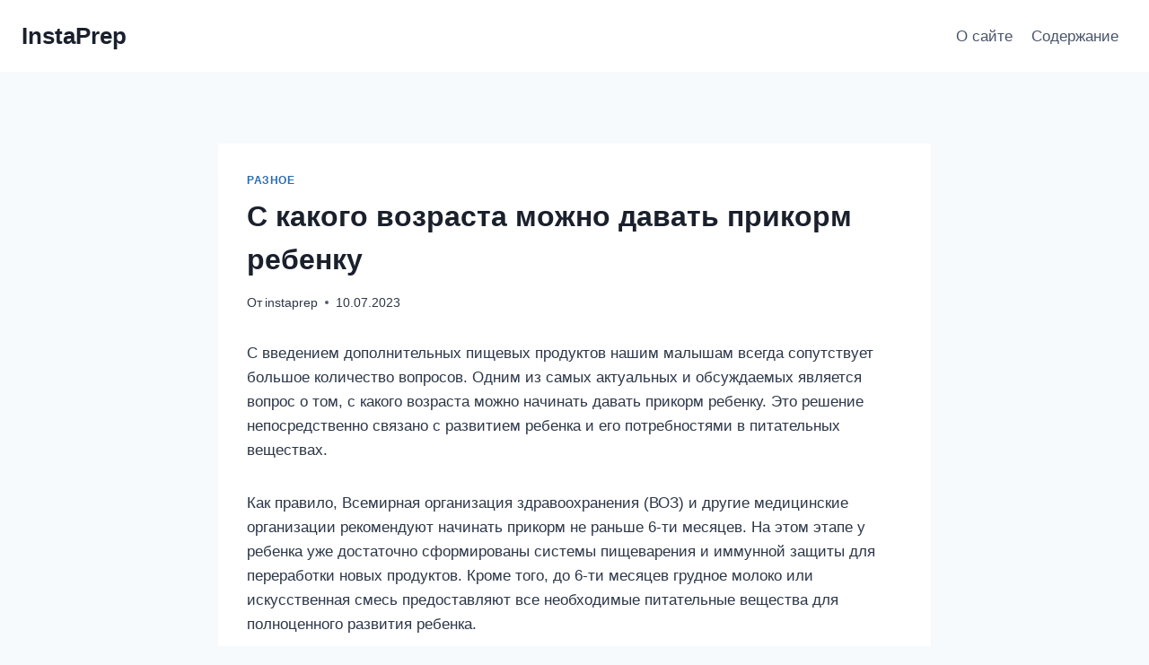

--- FILE ---
content_type: text/html; charset=UTF-8
request_url: http://instaprep.ru/s-kakogo-vozrasta-mozhno-davat-prikorm-rebenku.html
body_size: 23613
content:
<!doctype html>
<html lang="ru-RU" class="no-js" itemtype="https://schema.org/Blog" itemscope>
<head>
	<meta charset="UTF-8">
	<meta name="viewport" content="width=device-width, initial-scale=1, minimum-scale=1">
	<meta name='robots' content='index, follow, max-image-preview:large, max-snippet:-1, max-video-preview:-1' />

	<!-- This site is optimized with the Yoast SEO plugin v24.9 - https://yoast.com/wordpress/plugins/seo/ -->
	<title>С какого возраста можно давать прикорм ребенку</title>
	<link rel="canonical" href="https://instaprep.ru/s-kakogo-vozrasta-mozhno-davat-prikorm-rebenku.html" />
	<meta name="twitter:label1" content="Написано автором" />
	<meta name="twitter:data1" content="instaprep" />
	<meta name="twitter:label2" content="Примерное время для чтения" />
	<meta name="twitter:data2" content="7 минут" />
	<script type="application/ld+json" class="yoast-schema-graph">{"@context":"https://schema.org","@graph":[{"@type":"WebPage","@id":"https://instaprep.ru/s-kakogo-vozrasta-mozhno-davat-prikorm-rebenku.html","url":"https://instaprep.ru/s-kakogo-vozrasta-mozhno-davat-prikorm-rebenku.html","name":"С какого возраста можно давать прикорм ребенку","isPartOf":{"@id":"https://instaprep.ru/#website"},"primaryImageOfPage":{"@id":"https://instaprep.ru/s-kakogo-vozrasta-mozhno-davat-prikorm-rebenku.html#primaryimage"},"image":{"@id":"https://instaprep.ru/s-kakogo-vozrasta-mozhno-davat-prikorm-rebenku.html#primaryimage"},"thumbnailUrl":"https://instaprep.ru/wp-content/uploads/2023/07/6c42a1bba27a3bb7e9263a8456a86ff0.jpeg","datePublished":"2023-07-10T19:53:50+00:00","dateModified":"2023-08-18T19:42:37+00:00","author":{"@id":"https://instaprep.ru/#/schema/person/813a8ebd78c8038a769337452c4a6be6"},"breadcrumb":{"@id":"https://instaprep.ru/s-kakogo-vozrasta-mozhno-davat-prikorm-rebenku.html#breadcrumb"},"inLanguage":"ru-RU","potentialAction":[{"@type":"ReadAction","target":["https://instaprep.ru/s-kakogo-vozrasta-mozhno-davat-prikorm-rebenku.html"]}]},{"@type":"ImageObject","inLanguage":"ru-RU","@id":"https://instaprep.ru/s-kakogo-vozrasta-mozhno-davat-prikorm-rebenku.html#primaryimage","url":"https://instaprep.ru/wp-content/uploads/2023/07/6c42a1bba27a3bb7e9263a8456a86ff0.jpeg","contentUrl":"https://instaprep.ru/wp-content/uploads/2023/07/6c42a1bba27a3bb7e9263a8456a86ff0.jpeg"},{"@type":"BreadcrumbList","@id":"https://instaprep.ru/s-kakogo-vozrasta-mozhno-davat-prikorm-rebenku.html#breadcrumb","itemListElement":[{"@type":"ListItem","position":1,"name":"Главная страница","item":"https://instaprep.ru/"},{"@type":"ListItem","position":2,"name":"С какого возраста можно давать прикорм ребенку"}]},{"@type":"WebSite","@id":"https://instaprep.ru/#website","url":"https://instaprep.ru/","name":"InstaPrep","description":"Инструкции по применению препаратов","potentialAction":[{"@type":"SearchAction","target":{"@type":"EntryPoint","urlTemplate":"https://instaprep.ru/?s={search_term_string}"},"query-input":{"@type":"PropertyValueSpecification","valueRequired":true,"valueName":"search_term_string"}}],"inLanguage":"ru-RU"},{"@type":"Person","@id":"https://instaprep.ru/#/schema/person/813a8ebd78c8038a769337452c4a6be6","name":"instaprep","image":{"@type":"ImageObject","inLanguage":"ru-RU","@id":"https://instaprep.ru/#/schema/person/image/","url":"https://secure.gravatar.com/avatar/fd6659e16fbddd7f6f732ce441e71e12887a1ebd6c762a628134da9a4cc83d79?s=96&d=mm&r=g","contentUrl":"https://secure.gravatar.com/avatar/fd6659e16fbddd7f6f732ce441e71e12887a1ebd6c762a628134da9a4cc83d79?s=96&d=mm&r=g","caption":"instaprep"}}]}</script>
	<!-- / Yoast SEO plugin. -->


<link rel='dns-prefetch' href='//www.google.com' />
<link rel="alternate" type="application/rss+xml" title="InstaPrep &raquo; Лента" href="https://instaprep.ru/feed" />
			<script>document.documentElement.classList.remove( 'no-js' );</script>
			<link rel="alternate" title="oEmbed (JSON)" type="application/json+oembed" href="https://instaprep.ru/wp-json/oembed/1.0/embed?url=https%3A%2F%2Finstaprep.ru%2Fs-kakogo-vozrasta-mozhno-davat-prikorm-rebenku.html" />
<link rel="alternate" title="oEmbed (XML)" type="text/xml+oembed" href="https://instaprep.ru/wp-json/oembed/1.0/embed?url=https%3A%2F%2Finstaprep.ru%2Fs-kakogo-vozrasta-mozhno-davat-prikorm-rebenku.html&#038;format=xml" />
<style id='wp-img-auto-sizes-contain-inline-css'>
img:is([sizes=auto i],[sizes^="auto," i]){contain-intrinsic-size:3000px 1500px}
/*# sourceURL=wp-img-auto-sizes-contain-inline-css */
</style>
<style id='wp-emoji-styles-inline-css'>

	img.wp-smiley, img.emoji {
		display: inline !important;
		border: none !important;
		box-shadow: none !important;
		height: 1em !important;
		width: 1em !important;
		margin: 0 0.07em !important;
		vertical-align: -0.1em !important;
		background: none !important;
		padding: 0 !important;
	}
/*# sourceURL=wp-emoji-styles-inline-css */
</style>
<style id='wp-block-library-inline-css'>
:root{--wp-block-synced-color:#7a00df;--wp-block-synced-color--rgb:122,0,223;--wp-bound-block-color:var(--wp-block-synced-color);--wp-editor-canvas-background:#ddd;--wp-admin-theme-color:#007cba;--wp-admin-theme-color--rgb:0,124,186;--wp-admin-theme-color-darker-10:#006ba1;--wp-admin-theme-color-darker-10--rgb:0,107,160.5;--wp-admin-theme-color-darker-20:#005a87;--wp-admin-theme-color-darker-20--rgb:0,90,135;--wp-admin-border-width-focus:2px}@media (min-resolution:192dpi){:root{--wp-admin-border-width-focus:1.5px}}.wp-element-button{cursor:pointer}:root .has-very-light-gray-background-color{background-color:#eee}:root .has-very-dark-gray-background-color{background-color:#313131}:root .has-very-light-gray-color{color:#eee}:root .has-very-dark-gray-color{color:#313131}:root .has-vivid-green-cyan-to-vivid-cyan-blue-gradient-background{background:linear-gradient(135deg,#00d084,#0693e3)}:root .has-purple-crush-gradient-background{background:linear-gradient(135deg,#34e2e4,#4721fb 50%,#ab1dfe)}:root .has-hazy-dawn-gradient-background{background:linear-gradient(135deg,#faaca8,#dad0ec)}:root .has-subdued-olive-gradient-background{background:linear-gradient(135deg,#fafae1,#67a671)}:root .has-atomic-cream-gradient-background{background:linear-gradient(135deg,#fdd79a,#004a59)}:root .has-nightshade-gradient-background{background:linear-gradient(135deg,#330968,#31cdcf)}:root .has-midnight-gradient-background{background:linear-gradient(135deg,#020381,#2874fc)}:root{--wp--preset--font-size--normal:16px;--wp--preset--font-size--huge:42px}.has-regular-font-size{font-size:1em}.has-larger-font-size{font-size:2.625em}.has-normal-font-size{font-size:var(--wp--preset--font-size--normal)}.has-huge-font-size{font-size:var(--wp--preset--font-size--huge)}.has-text-align-center{text-align:center}.has-text-align-left{text-align:left}.has-text-align-right{text-align:right}.has-fit-text{white-space:nowrap!important}#end-resizable-editor-section{display:none}.aligncenter{clear:both}.items-justified-left{justify-content:flex-start}.items-justified-center{justify-content:center}.items-justified-right{justify-content:flex-end}.items-justified-space-between{justify-content:space-between}.screen-reader-text{border:0;clip-path:inset(50%);height:1px;margin:-1px;overflow:hidden;padding:0;position:absolute;width:1px;word-wrap:normal!important}.screen-reader-text:focus{background-color:#ddd;clip-path:none;color:#444;display:block;font-size:1em;height:auto;left:5px;line-height:normal;padding:15px 23px 14px;text-decoration:none;top:5px;width:auto;z-index:100000}html :where(.has-border-color){border-style:solid}html :where([style*=border-top-color]){border-top-style:solid}html :where([style*=border-right-color]){border-right-style:solid}html :where([style*=border-bottom-color]){border-bottom-style:solid}html :where([style*=border-left-color]){border-left-style:solid}html :where([style*=border-width]){border-style:solid}html :where([style*=border-top-width]){border-top-style:solid}html :where([style*=border-right-width]){border-right-style:solid}html :where([style*=border-bottom-width]){border-bottom-style:solid}html :where([style*=border-left-width]){border-left-style:solid}html :where(img[class*=wp-image-]){height:auto;max-width:100%}:where(figure){margin:0 0 1em}html :where(.is-position-sticky){--wp-admin--admin-bar--position-offset:var(--wp-admin--admin-bar--height,0px)}@media screen and (max-width:600px){html :where(.is-position-sticky){--wp-admin--admin-bar--position-offset:0px}}

/*# sourceURL=wp-block-library-inline-css */
</style><style id='global-styles-inline-css'>
:root{--wp--preset--aspect-ratio--square: 1;--wp--preset--aspect-ratio--4-3: 4/3;--wp--preset--aspect-ratio--3-4: 3/4;--wp--preset--aspect-ratio--3-2: 3/2;--wp--preset--aspect-ratio--2-3: 2/3;--wp--preset--aspect-ratio--16-9: 16/9;--wp--preset--aspect-ratio--9-16: 9/16;--wp--preset--color--black: #000000;--wp--preset--color--cyan-bluish-gray: #abb8c3;--wp--preset--color--white: #ffffff;--wp--preset--color--pale-pink: #f78da7;--wp--preset--color--vivid-red: #cf2e2e;--wp--preset--color--luminous-vivid-orange: #ff6900;--wp--preset--color--luminous-vivid-amber: #fcb900;--wp--preset--color--light-green-cyan: #7bdcb5;--wp--preset--color--vivid-green-cyan: #00d084;--wp--preset--color--pale-cyan-blue: #8ed1fc;--wp--preset--color--vivid-cyan-blue: #0693e3;--wp--preset--color--vivid-purple: #9b51e0;--wp--preset--color--theme-palette-1: var(--global-palette1);--wp--preset--color--theme-palette-2: var(--global-palette2);--wp--preset--color--theme-palette-3: var(--global-palette3);--wp--preset--color--theme-palette-4: var(--global-palette4);--wp--preset--color--theme-palette-5: var(--global-palette5);--wp--preset--color--theme-palette-6: var(--global-palette6);--wp--preset--color--theme-palette-7: var(--global-palette7);--wp--preset--color--theme-palette-8: var(--global-palette8);--wp--preset--color--theme-palette-9: var(--global-palette9);--wp--preset--gradient--vivid-cyan-blue-to-vivid-purple: linear-gradient(135deg,rgb(6,147,227) 0%,rgb(155,81,224) 100%);--wp--preset--gradient--light-green-cyan-to-vivid-green-cyan: linear-gradient(135deg,rgb(122,220,180) 0%,rgb(0,208,130) 100%);--wp--preset--gradient--luminous-vivid-amber-to-luminous-vivid-orange: linear-gradient(135deg,rgb(252,185,0) 0%,rgb(255,105,0) 100%);--wp--preset--gradient--luminous-vivid-orange-to-vivid-red: linear-gradient(135deg,rgb(255,105,0) 0%,rgb(207,46,46) 100%);--wp--preset--gradient--very-light-gray-to-cyan-bluish-gray: linear-gradient(135deg,rgb(238,238,238) 0%,rgb(169,184,195) 100%);--wp--preset--gradient--cool-to-warm-spectrum: linear-gradient(135deg,rgb(74,234,220) 0%,rgb(151,120,209) 20%,rgb(207,42,186) 40%,rgb(238,44,130) 60%,rgb(251,105,98) 80%,rgb(254,248,76) 100%);--wp--preset--gradient--blush-light-purple: linear-gradient(135deg,rgb(255,206,236) 0%,rgb(152,150,240) 100%);--wp--preset--gradient--blush-bordeaux: linear-gradient(135deg,rgb(254,205,165) 0%,rgb(254,45,45) 50%,rgb(107,0,62) 100%);--wp--preset--gradient--luminous-dusk: linear-gradient(135deg,rgb(255,203,112) 0%,rgb(199,81,192) 50%,rgb(65,88,208) 100%);--wp--preset--gradient--pale-ocean: linear-gradient(135deg,rgb(255,245,203) 0%,rgb(182,227,212) 50%,rgb(51,167,181) 100%);--wp--preset--gradient--electric-grass: linear-gradient(135deg,rgb(202,248,128) 0%,rgb(113,206,126) 100%);--wp--preset--gradient--midnight: linear-gradient(135deg,rgb(2,3,129) 0%,rgb(40,116,252) 100%);--wp--preset--font-size--small: var(--global-font-size-small);--wp--preset--font-size--medium: var(--global-font-size-medium);--wp--preset--font-size--large: var(--global-font-size-large);--wp--preset--font-size--x-large: 42px;--wp--preset--font-size--larger: var(--global-font-size-larger);--wp--preset--font-size--xxlarge: var(--global-font-size-xxlarge);--wp--preset--spacing--20: 0.44rem;--wp--preset--spacing--30: 0.67rem;--wp--preset--spacing--40: 1rem;--wp--preset--spacing--50: 1.5rem;--wp--preset--spacing--60: 2.25rem;--wp--preset--spacing--70: 3.38rem;--wp--preset--spacing--80: 5.06rem;--wp--preset--shadow--natural: 6px 6px 9px rgba(0, 0, 0, 0.2);--wp--preset--shadow--deep: 12px 12px 50px rgba(0, 0, 0, 0.4);--wp--preset--shadow--sharp: 6px 6px 0px rgba(0, 0, 0, 0.2);--wp--preset--shadow--outlined: 6px 6px 0px -3px rgb(255, 255, 255), 6px 6px rgb(0, 0, 0);--wp--preset--shadow--crisp: 6px 6px 0px rgb(0, 0, 0);}:where(.is-layout-flex){gap: 0.5em;}:where(.is-layout-grid){gap: 0.5em;}body .is-layout-flex{display: flex;}.is-layout-flex{flex-wrap: wrap;align-items: center;}.is-layout-flex > :is(*, div){margin: 0;}body .is-layout-grid{display: grid;}.is-layout-grid > :is(*, div){margin: 0;}:where(.wp-block-columns.is-layout-flex){gap: 2em;}:where(.wp-block-columns.is-layout-grid){gap: 2em;}:where(.wp-block-post-template.is-layout-flex){gap: 1.25em;}:where(.wp-block-post-template.is-layout-grid){gap: 1.25em;}.has-black-color{color: var(--wp--preset--color--black) !important;}.has-cyan-bluish-gray-color{color: var(--wp--preset--color--cyan-bluish-gray) !important;}.has-white-color{color: var(--wp--preset--color--white) !important;}.has-pale-pink-color{color: var(--wp--preset--color--pale-pink) !important;}.has-vivid-red-color{color: var(--wp--preset--color--vivid-red) !important;}.has-luminous-vivid-orange-color{color: var(--wp--preset--color--luminous-vivid-orange) !important;}.has-luminous-vivid-amber-color{color: var(--wp--preset--color--luminous-vivid-amber) !important;}.has-light-green-cyan-color{color: var(--wp--preset--color--light-green-cyan) !important;}.has-vivid-green-cyan-color{color: var(--wp--preset--color--vivid-green-cyan) !important;}.has-pale-cyan-blue-color{color: var(--wp--preset--color--pale-cyan-blue) !important;}.has-vivid-cyan-blue-color{color: var(--wp--preset--color--vivid-cyan-blue) !important;}.has-vivid-purple-color{color: var(--wp--preset--color--vivid-purple) !important;}.has-black-background-color{background-color: var(--wp--preset--color--black) !important;}.has-cyan-bluish-gray-background-color{background-color: var(--wp--preset--color--cyan-bluish-gray) !important;}.has-white-background-color{background-color: var(--wp--preset--color--white) !important;}.has-pale-pink-background-color{background-color: var(--wp--preset--color--pale-pink) !important;}.has-vivid-red-background-color{background-color: var(--wp--preset--color--vivid-red) !important;}.has-luminous-vivid-orange-background-color{background-color: var(--wp--preset--color--luminous-vivid-orange) !important;}.has-luminous-vivid-amber-background-color{background-color: var(--wp--preset--color--luminous-vivid-amber) !important;}.has-light-green-cyan-background-color{background-color: var(--wp--preset--color--light-green-cyan) !important;}.has-vivid-green-cyan-background-color{background-color: var(--wp--preset--color--vivid-green-cyan) !important;}.has-pale-cyan-blue-background-color{background-color: var(--wp--preset--color--pale-cyan-blue) !important;}.has-vivid-cyan-blue-background-color{background-color: var(--wp--preset--color--vivid-cyan-blue) !important;}.has-vivid-purple-background-color{background-color: var(--wp--preset--color--vivid-purple) !important;}.has-black-border-color{border-color: var(--wp--preset--color--black) !important;}.has-cyan-bluish-gray-border-color{border-color: var(--wp--preset--color--cyan-bluish-gray) !important;}.has-white-border-color{border-color: var(--wp--preset--color--white) !important;}.has-pale-pink-border-color{border-color: var(--wp--preset--color--pale-pink) !important;}.has-vivid-red-border-color{border-color: var(--wp--preset--color--vivid-red) !important;}.has-luminous-vivid-orange-border-color{border-color: var(--wp--preset--color--luminous-vivid-orange) !important;}.has-luminous-vivid-amber-border-color{border-color: var(--wp--preset--color--luminous-vivid-amber) !important;}.has-light-green-cyan-border-color{border-color: var(--wp--preset--color--light-green-cyan) !important;}.has-vivid-green-cyan-border-color{border-color: var(--wp--preset--color--vivid-green-cyan) !important;}.has-pale-cyan-blue-border-color{border-color: var(--wp--preset--color--pale-cyan-blue) !important;}.has-vivid-cyan-blue-border-color{border-color: var(--wp--preset--color--vivid-cyan-blue) !important;}.has-vivid-purple-border-color{border-color: var(--wp--preset--color--vivid-purple) !important;}.has-vivid-cyan-blue-to-vivid-purple-gradient-background{background: var(--wp--preset--gradient--vivid-cyan-blue-to-vivid-purple) !important;}.has-light-green-cyan-to-vivid-green-cyan-gradient-background{background: var(--wp--preset--gradient--light-green-cyan-to-vivid-green-cyan) !important;}.has-luminous-vivid-amber-to-luminous-vivid-orange-gradient-background{background: var(--wp--preset--gradient--luminous-vivid-amber-to-luminous-vivid-orange) !important;}.has-luminous-vivid-orange-to-vivid-red-gradient-background{background: var(--wp--preset--gradient--luminous-vivid-orange-to-vivid-red) !important;}.has-very-light-gray-to-cyan-bluish-gray-gradient-background{background: var(--wp--preset--gradient--very-light-gray-to-cyan-bluish-gray) !important;}.has-cool-to-warm-spectrum-gradient-background{background: var(--wp--preset--gradient--cool-to-warm-spectrum) !important;}.has-blush-light-purple-gradient-background{background: var(--wp--preset--gradient--blush-light-purple) !important;}.has-blush-bordeaux-gradient-background{background: var(--wp--preset--gradient--blush-bordeaux) !important;}.has-luminous-dusk-gradient-background{background: var(--wp--preset--gradient--luminous-dusk) !important;}.has-pale-ocean-gradient-background{background: var(--wp--preset--gradient--pale-ocean) !important;}.has-electric-grass-gradient-background{background: var(--wp--preset--gradient--electric-grass) !important;}.has-midnight-gradient-background{background: var(--wp--preset--gradient--midnight) !important;}.has-small-font-size{font-size: var(--wp--preset--font-size--small) !important;}.has-medium-font-size{font-size: var(--wp--preset--font-size--medium) !important;}.has-large-font-size{font-size: var(--wp--preset--font-size--large) !important;}.has-x-large-font-size{font-size: var(--wp--preset--font-size--x-large) !important;}
/*# sourceURL=global-styles-inline-css */
</style>

<style id='classic-theme-styles-inline-css'>
/*! This file is auto-generated */
.wp-block-button__link{color:#fff;background-color:#32373c;border-radius:9999px;box-shadow:none;text-decoration:none;padding:calc(.667em + 2px) calc(1.333em + 2px);font-size:1.125em}.wp-block-file__button{background:#32373c;color:#fff;text-decoration:none}
/*# sourceURL=/wp-includes/css/classic-themes.min.css */
</style>
<link rel='stylesheet' id='fancybox-for-wp-css' href='https://instaprep.ru/wp-content/plugins/fancybox-for-wordpress/assets/css/fancybox.css?ver=1.3.4' media='all' />
<link rel='stylesheet' id='wp-postratings-css' href='https://instaprep.ru/wp-content/plugins/wp-postratings/css/postratings-css.css?ver=1.91.2' media='all' />
<link rel='stylesheet' id='kadence-global-css' href='https://instaprep.ru/wp-content/themes/kadence/assets/css/global.min.css?ver=1.2.22' media='all' />
<style id='kadence-global-inline-css'>
/* Kadence Base CSS */
:root{--global-palette1:#2B6CB0;--global-palette2:#215387;--global-palette3:#1A202C;--global-palette4:#2D3748;--global-palette5:#4A5568;--global-palette6:#718096;--global-palette7:#EDF2F7;--global-palette8:#F7FAFC;--global-palette9:#ffffff;--global-palette9rgb:255, 255, 255;--global-palette-highlight:var(--global-palette1);--global-palette-highlight-alt:var(--global-palette2);--global-palette-highlight-alt2:var(--global-palette9);--global-palette-btn-bg:var(--global-palette1);--global-palette-btn-bg-hover:var(--global-palette2);--global-palette-btn:var(--global-palette9);--global-palette-btn-hover:var(--global-palette9);--global-body-font-family:-apple-system,BlinkMacSystemFont,"Segoe UI",Roboto,Oxygen-Sans,Ubuntu,Cantarell,"Helvetica Neue",sans-serif, "Apple Color Emoji", "Segoe UI Emoji", "Segoe UI Symbol";--global-heading-font-family:inherit;--global-primary-nav-font-family:inherit;--global-fallback-font:sans-serif;--global-display-fallback-font:sans-serif;--global-content-width:1290px;--global-content-wide-width:calc(1290px + 230px);--global-content-narrow-width:842px;--global-content-edge-padding:1.5rem;--global-content-boxed-padding:2rem;--global-calc-content-width:calc(1290px - var(--global-content-edge-padding) - var(--global-content-edge-padding) );--wp--style--global--content-size:var(--global-calc-content-width);}.wp-site-blocks{--global-vw:calc( 100vw - ( 0.5 * var(--scrollbar-offset)));}body{background:var(--global-palette8);}body, input, select, optgroup, textarea{font-weight:400;font-size:17px;line-height:1.6;font-family:var(--global-body-font-family);color:var(--global-palette4);}.content-bg, body.content-style-unboxed .site{background:var(--global-palette9);}h1,h2,h3,h4,h5,h6{font-family:var(--global-heading-font-family);}h1{font-weight:700;font-size:32px;line-height:1.5;color:var(--global-palette3);}h2{font-weight:700;font-size:28px;line-height:1.5;color:var(--global-palette3);}h3{font-weight:700;font-size:24px;line-height:1.5;color:var(--global-palette3);}h4{font-weight:700;font-size:22px;line-height:1.5;color:var(--global-palette4);}h5{font-weight:700;font-size:20px;line-height:1.5;color:var(--global-palette4);}h6{font-weight:700;font-size:18px;line-height:1.5;color:var(--global-palette5);}.entry-hero .kadence-breadcrumbs{max-width:1290px;}.site-container, .site-header-row-layout-contained, .site-footer-row-layout-contained, .entry-hero-layout-contained, .comments-area, .alignfull > .wp-block-cover__inner-container, .alignwide > .wp-block-cover__inner-container{max-width:var(--global-content-width);}.content-width-narrow .content-container.site-container, .content-width-narrow .hero-container.site-container{max-width:var(--global-content-narrow-width);}@media all and (min-width: 1520px){.wp-site-blocks .content-container  .alignwide{margin-left:-115px;margin-right:-115px;width:unset;max-width:unset;}}@media all and (min-width: 1102px){.content-width-narrow .wp-site-blocks .content-container .alignwide{margin-left:-130px;margin-right:-130px;width:unset;max-width:unset;}}.content-style-boxed .wp-site-blocks .entry-content .alignwide{margin-left:calc( -1 * var( --global-content-boxed-padding ) );margin-right:calc( -1 * var( --global-content-boxed-padding ) );}.content-area{margin-top:5rem;margin-bottom:5rem;}@media all and (max-width: 1024px){.content-area{margin-top:3rem;margin-bottom:3rem;}}@media all and (max-width: 767px){.content-area{margin-top:2rem;margin-bottom:2rem;}}@media all and (max-width: 1024px){:root{--global-content-boxed-padding:2rem;}}@media all and (max-width: 767px){:root{--global-content-boxed-padding:1.5rem;}}.entry-content-wrap{padding:2rem;}@media all and (max-width: 1024px){.entry-content-wrap{padding:2rem;}}@media all and (max-width: 767px){.entry-content-wrap{padding:1.5rem;}}.entry.single-entry{box-shadow:0px 15px 15px -10px rgba(0,0,0,0.05);}.entry.loop-entry{box-shadow:0px 15px 15px -10px rgba(0,0,0,0.05);}.loop-entry .entry-content-wrap{padding:2rem;}@media all and (max-width: 1024px){.loop-entry .entry-content-wrap{padding:2rem;}}@media all and (max-width: 767px){.loop-entry .entry-content-wrap{padding:1.5rem;}}button, .button, .wp-block-button__link, input[type="button"], input[type="reset"], input[type="submit"], .fl-button, .elementor-button-wrapper .elementor-button, .wc-block-components-checkout-place-order-button, .wc-block-cart__submit{box-shadow:0px 0px 0px -7px rgba(0,0,0,0);}button:hover, button:focus, button:active, .button:hover, .button:focus, .button:active, .wp-block-button__link:hover, .wp-block-button__link:focus, .wp-block-button__link:active, input[type="button"]:hover, input[type="button"]:focus, input[type="button"]:active, input[type="reset"]:hover, input[type="reset"]:focus, input[type="reset"]:active, input[type="submit"]:hover, input[type="submit"]:focus, input[type="submit"]:active, .elementor-button-wrapper .elementor-button:hover, .elementor-button-wrapper .elementor-button:focus, .elementor-button-wrapper .elementor-button:active, .wc-block-cart__submit:hover{box-shadow:0px 15px 25px -7px rgba(0,0,0,0.1);}.kb-button.kb-btn-global-outline.kb-btn-global-inherit{padding-top:calc(px - 2px);padding-right:calc(px - 2px);padding-bottom:calc(px - 2px);padding-left:calc(px - 2px);}@media all and (min-width: 1025px){.transparent-header .entry-hero .entry-hero-container-inner{padding-top:80px;}}@media all and (max-width: 1024px){.mobile-transparent-header .entry-hero .entry-hero-container-inner{padding-top:80px;}}@media all and (max-width: 767px){.mobile-transparent-header .entry-hero .entry-hero-container-inner{padding-top:80px;}}.entry-hero.post-hero-section .entry-header{min-height:200px;}
/* Kadence Header CSS */
@media all and (max-width: 1024px){.mobile-transparent-header #masthead{position:absolute;left:0px;right:0px;z-index:100;}.kadence-scrollbar-fixer.mobile-transparent-header #masthead{right:var(--scrollbar-offset,0);}.mobile-transparent-header #masthead, .mobile-transparent-header .site-top-header-wrap .site-header-row-container-inner, .mobile-transparent-header .site-main-header-wrap .site-header-row-container-inner, .mobile-transparent-header .site-bottom-header-wrap .site-header-row-container-inner{background:transparent;}.site-header-row-tablet-layout-fullwidth, .site-header-row-tablet-layout-standard{padding:0px;}}@media all and (min-width: 1025px){.transparent-header #masthead{position:absolute;left:0px;right:0px;z-index:100;}.transparent-header.kadence-scrollbar-fixer #masthead{right:var(--scrollbar-offset,0);}.transparent-header #masthead, .transparent-header .site-top-header-wrap .site-header-row-container-inner, .transparent-header .site-main-header-wrap .site-header-row-container-inner, .transparent-header .site-bottom-header-wrap .site-header-row-container-inner{background:transparent;}}.site-branding{padding:0px 0px 0px 0px;}.site-branding .site-title{font-weight:700;font-size:26px;line-height:1.2;color:var(--global-palette3);}#masthead, #masthead .kadence-sticky-header.item-is-fixed:not(.item-at-start):not(.site-header-row-container):not(.site-main-header-wrap), #masthead .kadence-sticky-header.item-is-fixed:not(.item-at-start) > .site-header-row-container-inner{background:#ffffff;}.site-main-header-inner-wrap{min-height:80px;}.header-navigation[class*="header-navigation-style-underline"] .header-menu-container.primary-menu-container>ul>li>a:after{width:calc( 100% - 1.2em);}.main-navigation .primary-menu-container > ul > li.menu-item > a{padding-left:calc(1.2em / 2);padding-right:calc(1.2em / 2);padding-top:0.6em;padding-bottom:0.6em;color:var(--global-palette5);}.main-navigation .primary-menu-container > ul > li.menu-item .dropdown-nav-special-toggle{right:calc(1.2em / 2);}.main-navigation .primary-menu-container > ul > li.menu-item > a:hover{color:var(--global-palette-highlight);}.main-navigation .primary-menu-container > ul > li.menu-item.current-menu-item > a{color:var(--global-palette3);}.header-navigation .header-menu-container ul ul.sub-menu, .header-navigation .header-menu-container ul ul.submenu{background:var(--global-palette3);box-shadow:0px 2px 13px 0px rgba(0,0,0,0.1);}.header-navigation .header-menu-container ul ul li.menu-item, .header-menu-container ul.menu > li.kadence-menu-mega-enabled > ul > li.menu-item > a{border-bottom:1px solid rgba(255,255,255,0.1);}.header-navigation .header-menu-container ul ul li.menu-item > a{width:200px;padding-top:1em;padding-bottom:1em;color:var(--global-palette8);font-size:12px;}.header-navigation .header-menu-container ul ul li.menu-item > a:hover{color:var(--global-palette9);background:var(--global-palette4);}.header-navigation .header-menu-container ul ul li.menu-item.current-menu-item > a{color:var(--global-palette9);background:var(--global-palette4);}.mobile-toggle-open-container .menu-toggle-open, .mobile-toggle-open-container .menu-toggle-open:focus{color:var(--global-palette5);padding:0.4em 0.6em 0.4em 0.6em;font-size:14px;}.mobile-toggle-open-container .menu-toggle-open.menu-toggle-style-bordered{border:1px solid currentColor;}.mobile-toggle-open-container .menu-toggle-open .menu-toggle-icon{font-size:20px;}.mobile-toggle-open-container .menu-toggle-open:hover, .mobile-toggle-open-container .menu-toggle-open:focus-visible{color:var(--global-palette-highlight);}.mobile-navigation ul li{font-size:14px;}.mobile-navigation ul li a{padding-top:1em;padding-bottom:1em;}.mobile-navigation ul li > a, .mobile-navigation ul li.menu-item-has-children > .drawer-nav-drop-wrap{color:var(--global-palette8);}.mobile-navigation ul li.current-menu-item > a, .mobile-navigation ul li.current-menu-item.menu-item-has-children > .drawer-nav-drop-wrap{color:var(--global-palette-highlight);}.mobile-navigation ul li.menu-item-has-children .drawer-nav-drop-wrap, .mobile-navigation ul li:not(.menu-item-has-children) a{border-bottom:1px solid rgba(255,255,255,0.1);}.mobile-navigation:not(.drawer-navigation-parent-toggle-true) ul li.menu-item-has-children .drawer-nav-drop-wrap button{border-left:1px solid rgba(255,255,255,0.1);}#mobile-drawer .drawer-header .drawer-toggle{padding:0.6em 0.15em 0.6em 0.15em;font-size:24px;}
/* Kadence Footer CSS */
.site-bottom-footer-inner-wrap{padding-top:30px;padding-bottom:30px;grid-column-gap:30px;}.site-bottom-footer-inner-wrap .widget{margin-bottom:30px;}.site-bottom-footer-inner-wrap .site-footer-section:not(:last-child):after{right:calc(-30px / 2);}
/*# sourceURL=kadence-global-inline-css */
</style>
<link rel='stylesheet' id='kadence-header-css' href='https://instaprep.ru/wp-content/themes/kadence/assets/css/header.min.css?ver=1.2.22' media='all' />
<link rel='stylesheet' id='kadence-content-css' href='https://instaprep.ru/wp-content/themes/kadence/assets/css/content.min.css?ver=1.2.22' media='all' />
<link rel='stylesheet' id='kadence-related-posts-css' href='https://instaprep.ru/wp-content/themes/kadence/assets/css/related-posts.min.css?ver=1.2.22' media='all' />
<link rel='stylesheet' id='kad-splide-css' href='https://instaprep.ru/wp-content/themes/kadence/assets/css/kadence-splide.min.css?ver=1.2.22' media='all' />
<link rel='stylesheet' id='kadence-footer-css' href='https://instaprep.ru/wp-content/themes/kadence/assets/css/footer.min.css?ver=1.2.22' media='all' />
<script src="https://instaprep.ru/wp-includes/js/jquery/jquery.min.js?ver=3.7.1" id="jquery-core-js"></script>
<script src="https://instaprep.ru/wp-includes/js/jquery/jquery-migrate.min.js?ver=3.4.1" id="jquery-migrate-js"></script>
<script id="jquery-js-after">
jQuery(document).ready(function() {
	jQuery(".97c54fdf1bcf235ee835b5024ae8512a").click(function() {
		jQuery.post(
			"https://instaprep.ru/wp-admin/admin-ajax.php", {
				"action": "quick_adsense_onpost_ad_click",
				"quick_adsense_onpost_ad_index": jQuery(this).attr("data-index"),
				"quick_adsense_nonce": "b53f7ebeba",
			}, function(response) { }
		);
	});
});

//# sourceURL=jquery-js-after
</script>
<script src="https://instaprep.ru/wp-content/plugins/fancybox-for-wordpress/assets/js/purify.min.js?ver=1.3.4" id="purify-js"></script>
<script src="https://instaprep.ru/wp-content/plugins/fancybox-for-wordpress/assets/js/jquery.fancybox.js?ver=1.3.4" id="fancybox-for-wp-js"></script>
<link rel="https://api.w.org/" href="https://instaprep.ru/wp-json/" /><link rel="alternate" title="JSON" type="application/json" href="https://instaprep.ru/wp-json/wp/v2/posts/1209" /><link rel="EditURI" type="application/rsd+xml" title="RSD" href="https://instaprep.ru/xmlrpc.php?rsd" />

<!-- Fancybox for WordPress v3.3.5 -->
<style type="text/css">
	.fancybox-slide--image .fancybox-content{background-color: #FFFFFF}div.fancybox-caption{display:none !important;}
	
	img.fancybox-image{border-width:10px;border-color:#FFFFFF;border-style:solid;}
	div.fancybox-bg{background-color:rgba(102,102,102,0.3);opacity:1 !important;}div.fancybox-content{border-color:#FFFFFF}
	div#fancybox-title{background-color:#FFFFFF}
	div.fancybox-content{background-color:#FFFFFF}
	div#fancybox-title-inside{color:#333333}
	
	
	
	div.fancybox-caption p.caption-title{display:inline-block}
	div.fancybox-caption p.caption-title{font-size:14px}
	div.fancybox-caption p.caption-title{color:#333333}
	div.fancybox-caption {color:#333333}div.fancybox-caption p.caption-title {background:#fff; width:auto;padding:10px 30px;}div.fancybox-content p.caption-title{color:#333333;margin: 0;padding: 5px 0;}body.fancybox-active .fancybox-container .fancybox-stage .fancybox-content .fancybox-close-small{display:block;}
</style><script type="text/javascript">
	jQuery(function () {

		var mobileOnly = false;
		
		if (mobileOnly) {
			return;
		}

		jQuery.fn.getTitle = function () { // Copy the title of every IMG tag and add it to its parent A so that fancybox can show titles
			var arr = jQuery("a[data-fancybox]");
									jQuery.each(arr, function() {
										var title = jQuery(this).children("img").attr("title");
										var caption = jQuery(this).next("figcaption").html();
                                        if(caption && title){jQuery(this).attr("title",title+" " + caption)}else if(title){ jQuery(this).attr("title",title);}else if(caption){jQuery(this).attr("title",caption);}
									});			}

		// Supported file extensions

				var thumbnails = jQuery("a:has(img)").not(".nolightbox").not('.envira-gallery-link').not('.ngg-simplelightbox').filter(function () {
			return /\.(jpe?g|png|gif|mp4|webp|bmp|pdf)(\?[^/]*)*$/i.test(jQuery(this).attr('href'))
		});
		

		// Add data-type iframe for links that are not images or videos.
		var iframeLinks = jQuery('.fancyboxforwp').filter(function () {
			return !/\.(jpe?g|png|gif|mp4|webp|bmp|pdf)(\?[^/]*)*$/i.test(jQuery(this).attr('href'))
		}).filter(function () {
			return !/vimeo|youtube/i.test(jQuery(this).attr('href'))
		});
		iframeLinks.attr({"data-type": "iframe"}).getTitle();

				// Gallery All
		thumbnails.addClass("fancyboxforwp").attr("data-fancybox", "gallery").getTitle();
		iframeLinks.attr({"data-fancybox": "gallery"}).getTitle();

		// Gallery type NONE
		
		// Call fancybox and apply it on any link with a rel atribute that starts with "fancybox", with the options set on the admin panel
		jQuery("a.fancyboxforwp").fancyboxforwp({
			loop: false,
			smallBtn: true,
			zoomOpacity: "auto",
			animationEffect: "fade",
			animationDuration: 500,
			transitionEffect: "fade",
			transitionDuration: "300",
			overlayShow: true,
			overlayOpacity: "0.3",
			titleShow: true,
			titlePosition: "inside",
			keyboard: true,
			showCloseButton: true,
			arrows: true,
			clickContent:false,
			clickSlide: "close",
			mobile: {
				clickContent: function (current, event) {
					return current.type === "image" ? "toggleControls" : false;
				},
				clickSlide: function (current, event) {
					return current.type === "image" ? "close" : "close";
				},
			},
			wheel: false,
			toolbar: true,
			preventCaptionOverlap: true,
			onInit: function() { },			onDeactivate
	: function() { },		beforeClose: function() { },			afterShow: function(instance) { jQuery( ".fancybox-image" ).on("click", function( ){ ( instance.isScaledDown() ) ? instance.scaleToActual() : instance.scaleToFit() }) },				afterClose: function() { },					caption : function( instance, item ) {var title ="";if("undefined" != typeof jQuery(this).context ){var title = jQuery(this).context.title;} else { var title = ("undefined" != typeof jQuery(this).attr("title")) ? jQuery(this).attr("title") : false;}var caption = jQuery(this).data('caption') || '';if ( item.type === 'image' && title.length ) {caption = (caption.length ? caption + '<br />' : '') + '<p class="caption-title">'+title+'</p>' ;}return caption;},
		afterLoad : function( instance, current ) {current.$content.append('<div class=\"fancybox-custom-caption inside-caption\" style=\" position: absolute;left:0;right:0;color:#000;margin:0 auto;bottom:0;text-align:center;background-color:#FFFFFF \">' + current.opts.caption + '</div>');},
			})
		;

			})
</script>
<!-- END Fancybox for WordPress -->
<style type="text/css">.broken_link, a.broken_link {
	text-decoration: line-through;
}</style><!-- Yandex.RTB R-A-515200-4 -->
<div id="yandex_rtb_R-A-515200-4" style="max-width:1000px;margin:auto"></div>
<script type="text/javascript">
    (function(w, d, n, s, t) {
        w[n] = w[n] || [];
        w[n].push(function() {
            Ya.Context.AdvManager.render({
                blockId: "R-A-515200-4",
                renderTo: "yandex_rtb_R-A-515200-4",
                async: true
            });
        });
        t = d.getElementsByTagName("script")[0];
        s = d.createElement("script");
        s.type = "text/javascript";
        s.src = "//an.yandex.ru/system/context.js";
        s.async = true;
        t.parentNode.insertBefore(s, t);
    })(this, this.document, "yandexContextAsyncCallbacks");
</script>
<!-- Yandex.RTB -->
<script>window.yaContextCb=window.yaContextCb||[]</script>
<script src="https://yandex.ru/ads/system/context.js" async></script><link rel="icon" href="https://instaprep.ru/wp-content/uploads/2019/02/cropped-favicon-32x32.png" sizes="32x32" />
<link rel="icon" href="https://instaprep.ru/wp-content/uploads/2019/02/cropped-favicon-192x192.png" sizes="192x192" />
<link rel="apple-touch-icon" href="https://instaprep.ru/wp-content/uploads/2019/02/cropped-favicon-180x180.png" />
<meta name="msapplication-TileImage" content="https://instaprep.ru/wp-content/uploads/2019/02/cropped-favicon-270x270.png" />
</head>

<body data-rsssl=1 class="wp-singular post-template-default single single-post postid-1209 single-format-standard wp-embed-responsive wp-theme-kadence footer-on-bottom hide-focus-outline link-style-standard content-title-style-normal content-width-narrow content-style-boxed content-vertical-padding-show non-transparent-header mobile-non-transparent-header">
<!-- Yandex.RTB R-A-515200-6 -->
<script>
window.yaContextCb.push(()=>{
	Ya.Context.AdvManager.render({
		"blockId": "R-A-515200-6",
		"type": "fullscreen",
		"platform": "touch"
	})
})
</script>

<!-- Yandex.RTB R-A-515200-7 -->
<script>
window.yaContextCb.push(()=>{
	Ya.Context.AdvManager.render({
		"blockId": "R-A-515200-7",
		"type": "floorAd",
		"platform": "touch"
	})
})
</script>

<!-- Yandex.RTB R-A-515200-8 -->
<script>
window.yaContextCb.push(()=>{
	Ya.Context.AdvManager.render({
		"blockId": "R-A-515200-8",
		"type": "fullscreen",
		"platform": "desktop"
	})
})
</script>

<!-- Yandex.RTB R-A-515200-9 -->
<script>
window.yaContextCb.push(()=>{
	Ya.Context.AdvManager.render({
		"blockId": "R-A-515200-9",
		"type": "floorAd",
		"platform": "desktop"
	})
})
</script>
<div id="wrapper" class="site wp-site-blocks">
			<a class="skip-link screen-reader-text scroll-ignore" href="#main">Перейти к содержимому</a>
		<header id="masthead" class="site-header" role="banner" itemtype="https://schema.org/WPHeader" itemscope>
	<div id="main-header" class="site-header-wrap">
		<div class="site-header-inner-wrap">
			<div class="site-header-upper-wrap">
				<div class="site-header-upper-inner-wrap">
					<div class="site-main-header-wrap site-header-row-container site-header-focus-item site-header-row-layout-standard" data-section="kadence_customizer_header_main">
	<div class="site-header-row-container-inner">
				<div class="site-container">
			<div class="site-main-header-inner-wrap site-header-row site-header-row-has-sides site-header-row-no-center">
									<div class="site-header-main-section-left site-header-section site-header-section-left">
						<div class="site-header-item site-header-focus-item" data-section="title_tagline">
	<div class="site-branding branding-layout-standard"><a class="brand" href="https://instaprep.ru/" rel="home"><div class="site-title-wrap"><p class="site-title">InstaPrep</p></div></a></div></div><!-- data-section="title_tagline" -->
					</div>
																	<div class="site-header-main-section-right site-header-section site-header-section-right">
						<div class="site-header-item site-header-focus-item site-header-item-main-navigation header-navigation-layout-stretch-false header-navigation-layout-fill-stretch-false" data-section="kadence_customizer_primary_navigation">
	    <nav id="site-navigation" class="main-navigation header-navigation hover-to-open nav--toggle-sub header-navigation-style-standard header-navigation-dropdown-animation-none" role="navigation" aria-label="Основная навигация">
            <div class="primary-menu-container header-menu-container">
    <ul id="primary-menu" class="menu"><li class="menu-item page-item-2"><a href="https://instaprep.ru/about">О сайте</a></li><li class="menu-item page-item-57"><a href="https://instaprep.ru/sitemap">Содержание</a></li></ul>        </div>
    </nav><!-- #site-navigation -->
    </div><!-- data-section="primary_navigation" -->
					</div>
							</div>
		</div>
	</div>
</div>
				</div>
			</div>
					</div>
	</div>
	
<div id="mobile-header" class="site-mobile-header-wrap">
	<div class="site-header-inner-wrap">
		<div class="site-header-upper-wrap">
			<div class="site-header-upper-inner-wrap">
			<div class="site-main-header-wrap site-header-focus-item site-header-row-layout-standard site-header-row-tablet-layout-default site-header-row-mobile-layout-default ">
	<div class="site-header-row-container-inner">
		<div class="site-container">
			<div class="site-main-header-inner-wrap site-header-row site-header-row-has-sides site-header-row-no-center">
									<div class="site-header-main-section-left site-header-section site-header-section-left">
						<div class="site-header-item site-header-focus-item" data-section="title_tagline">
	<div class="site-branding mobile-site-branding branding-layout-standard branding-tablet-layout-inherit branding-mobile-layout-inherit"><a class="brand" href="https://instaprep.ru/" rel="home"><div class="site-title-wrap"><div class="site-title vs-md-false">InstaPrep</div></div></a></div></div><!-- data-section="title_tagline" -->
					</div>
																	<div class="site-header-main-section-right site-header-section site-header-section-right">
						<div class="site-header-item site-header-focus-item site-header-item-navgation-popup-toggle" data-section="kadence_customizer_mobile_trigger">
		<div class="mobile-toggle-open-container">
						<button id="mobile-toggle" class="menu-toggle-open drawer-toggle menu-toggle-style-default" aria-label="Открыть меню" data-toggle-target="#mobile-drawer" data-toggle-body-class="showing-popup-drawer-from-right" aria-expanded="false" data-set-focus=".menu-toggle-close"
					>
						<span class="menu-toggle-icon"><span class="kadence-svg-iconset"><svg aria-hidden="true" class="kadence-svg-icon kadence-menu-svg" fill="currentColor" version="1.1" xmlns="http://www.w3.org/2000/svg" width="24" height="24" viewBox="0 0 24 24"><title>Открыть меню</title><path d="M3 13h18c0.552 0 1-0.448 1-1s-0.448-1-1-1h-18c-0.552 0-1 0.448-1 1s0.448 1 1 1zM3 7h18c0.552 0 1-0.448 1-1s-0.448-1-1-1h-18c-0.552 0-1 0.448-1 1s0.448 1 1 1zM3 19h18c0.552 0 1-0.448 1-1s-0.448-1-1-1h-18c-0.552 0-1 0.448-1 1s0.448 1 1 1z"></path>
				</svg></span></span>
		</button>
	</div>
	</div><!-- data-section="mobile_trigger" -->
					</div>
							</div>
		</div>
	</div>
</div>
			</div>
		</div>
			</div>
</div>
</header><!-- #masthead -->

	<div id="inner-wrap" class="wrap kt-clear">
		<div id="primary" class="content-area">
	<div class="content-container site-container">
		<main id="main" class="site-main" role="main">
						<div class="content-wrap">
				<article id="post-1209" class="entry content-bg single-entry post-1209 post type-post status-publish format-standard hentry category-raznoe">
	<div class="entry-content-wrap">
		<header class="entry-header post-title title-align-inherit title-tablet-align-inherit title-mobile-align-inherit">
			<div class="entry-taxonomies">
			<span class="category-links term-links category-style-normal">
				<a href="https://instaprep.ru/raznoe" rel="tag">Разное</a>			</span>
		</div><!-- .entry-taxonomies -->
		<h1 class="entry-title">С какого возраста можно давать прикорм ребенку</h1><div class="entry-meta entry-meta-divider-dot">
	<span class="posted-by"><span class="meta-label">От</span><span class="author vcard"><a class="url fn n" href="https://instaprep.ru/author/ep6pps">instaprep</a></span></span>					<span class="posted-on">
						<time class="entry-date published" datetime="2023-07-10T22:53:50+03:00" itemprop="datePublished">10.07.2023</time><time class="updated" datetime="2023-08-18T22:42:37+03:00" itemprop="dateModified">18.08.2023</time>					</span>
					</div><!-- .entry-meta -->
</header><!-- .entry-header -->

<div class="entry-content single-content">
	<div class="97c54fdf1bcf235ee835b5024ae8512a" data-index="1" style="float: none; margin:10px 0 10px 0; text-align:center;">
<!-- Yandex.RTB R-A-515200-1 -->
<div id="yandex_rtb_R-A-515200-1"></div>
<script type="text/javascript">
    (function(w, d, n, s, t) {
        w[n] = w[n] || [];
        w[n].push(function() {
            Ya.Context.AdvManager.render({
                blockId: "R-A-515200-1",
                renderTo: "yandex_rtb_R-A-515200-1",
                async: true
            });
        });
        t = d.getElementsByTagName("script")[0];
        s = d.createElement("script");
        s.type = "text/javascript";
        s.src = "//an.yandex.ru/system/context.js";
        s.async = true;
        t.parentNode.insertBefore(s, t);
    })(this, this.document, "yandexContextAsyncCallbacks");
</script>
</div>
<p data-pm-slice="1 1 []">С введением дополнительных пищевых продуктов нашим малышам всегда сопутствует большое количество вопросов. Одним из самых актуальных и обсуждаемых является вопрос о том, с какого возраста можно начинать давать прикорм ребенку. Это решение непосредственно связано с развитием ребенка и его потребностями в питательных веществах.</p>
<p>Как правило, Всемирная организация здравоохранения (ВОЗ) и другие медицинские организации рекомендуют начинать прикорм не раньше 6-ти месяцев. На этом этапе у ребенка уже достаточно сформированы системы пищеварения и иммунной защиты для переработки новых продуктов. Кроме того, до 6-ти месяцев грудное молоко или искусственная смесь предоставляют все необходимые питательные вещества для полноценного развития ребенка.</p>
<p>Однако есть случаи, когда детям может потребоваться прикорм уже после 4-х месяцев по указанию врачей. Заключение от специалиста в данном случае является ключевым фактором для определения времени начала прикорма. Важно помнить, что каждый ребенок индивидуален и может иметь свои особенности развития, поэтому рекомендации могут отличаться в каждом конкретном случае.</p>
<p><img fetchpriority="high" decoding="async" class="aligncenter size-full wp-image-1210" src="https://instaprep.ru/wp-content/uploads/2023/07/6c42a1bba27a3bb7e9263a8456a86ff0.jpeg" alt="" width="1080" height="717" srcset="https://instaprep.ru/wp-content/uploads/2023/07/6c42a1bba27a3bb7e9263a8456a86ff0.jpeg 1080w, https://instaprep.ru/wp-content/uploads/2023/07/6c42a1bba27a3bb7e9263a8456a86ff0-300x199.jpeg 300w, https://instaprep.ru/wp-content/uploads/2023/07/6c42a1bba27a3bb7e9263a8456a86ff0-1024x680.jpeg 1024w, https://instaprep.ru/wp-content/uploads/2023/07/6c42a1bba27a3bb7e9263a8456a86ff0-768x510.jpeg 768w" sizes="(max-width: 1080px) 100vw, 1080px" /></p>
<div id="toc_container" class="no_bullets"><p class="toc_title">Содержание статьи</p><ul class="toc_list"><li><a href="#i"><span class="toc_number toc_depth_1">1</span> Значение прикорма для развития ребенка</a></li><li><a href="#i-2"><span class="toc_number toc_depth_1">2</span> Физиологические особенности: Когда начинать введение прикорма</a></li><li><a href="#i-3"><span class="toc_number toc_depth_1">3</span> Подготовка к прикорму: Какие продукты выбрать и как их готовить</a></li><li><a href="#i-4"><span class="toc_number toc_depth_1">4</span> Как организовать плавный переход к прикорму</a></li><li><a href="#i-5"><span class="toc_number toc_depth_1">5</span> Рекомендации и рекомендуемые продукты: Список безопасных и полезных продуктов для прикорма</a></li></ul></div>
<h2><span id="i">Значение прикорма для развития ребенка</span></h2>
<p>Значение прикорма для развития ребенка. Прикорм – это важный этап в жизни ребенка, когда он начинает познавать новые продукты и привыкать к разнообразной пище. Введение прикорма имеет огромное значение для его физического и психологического развития. Однако, необходимо правильно определить возраст, с которого можно начинать давать прикорм ребенку.</p>
<p>Множество медицинских исследований показали, что оптимальным возрастом для начала прикорма является 6 месяцев. В этот период у ребенка формируются его системы пищеварения и иммунитета, что делает его способным усваивать твердую пищу. Кроме того, к 6 месяцам большинство детей уже достаточно зрелы физически и готовы к новому опыту.</p>
<p>Однако каждый ребенок индивидуален, поэтому некоторые могут быть готовы к прикорму уже в 4-5 месяцев, а другие – только после полугода. Важно обратить внимание на сигналы, которые дает ребенок: если он интересуется пищей взрослых, смотрит на нее, выпрямляет шейку и может сидеть с поддержкой – это признаки готовности к прикорму.</p>
<p>Важно знать, что прикорм должен быть постепенным и основываться на маленьких порциях. Начинать стоит с одного продукта – обычно это овощное <a href="https://instaprep.ru/s-kakogo-vozrasta-mozhno-davat-rebenku-pyure.html" target="_blank" rel="noopener">пюре</a> или каша. Постепенно можно добавлять новые продукты и текстуру пищи. Главное – следить за реакцией ребенка на каждый новый продукт и внимательно наблюдать за его состоянием после еды.</p>
<p>Следует помнить, что прикорм не заменяет грудное или бутылочное вскармливание до 1 года. Молоко остается основным источником питания для ребенка до этого возраста.</p>
<h2><span id="i-2">Физиологические особенности: Когда начинать введение прикорма</span></h2>
<p>Физиологические особенности ребенка являются ключевым фактором при определении того, с какого возраста можно начинать вводить прикорм. В первые шесть месяцев жизни младенца его пищеварительная система еще не полностью сформирована, и грудное молоко является наилучшим и естественным питанием для него.</p>
<p>Организм ребенка в этот период способен получать все необходимые питательные вещества из грудного молока или адаптированной смеси. Грудное молоко обеспечивает оптимальное соотношение белков, углеводов и жиров, а также содержит все необходимые витамины и минералы.</p>
<p>Согласно рекомендациям Всемирной организации здравоохранения (ВОЗ), введение прикорма должно начинаться примерно с 6-го месяца жизни ребенка. К этому времени его органы пищеварения будут достаточно зрелыми для переработки других типов пищи.</p>
<p>Однако каждый ребенок индивидуален, поэтому перед началом введения прикорма следует обратиться к педиатру. Врач проведет осмотр ребенка, оценит его физическое развитие и готовность к введению новых продуктов.</p>
<p>Также стоит учитывать интересы и потребности самого ребенка. Некоторые дети могут начинать проявлять интерес к пище уже с 4-х месяцев, например, заинтересовываться едой взрослых или проявлять непосредственный интерес при виде пищевых продуктов. В таких случаях можно начинать вводить прикорм раньше срока, установленного ВОЗ.</p>
<p>Важно помнить, что прикорм не является заменой грудного молока или смеси в первые годы жизни ребенка. Он должен служить дополнительным источником питательных веществ и предлагаться только после основной доли питания &#8212; грудного молока или адаптированной смеси.</p>
<h2><span id="i-3">Подготовка к прикорму: Какие продукты выбрать и как их готовить</span></h2>
<p>Период введения прикорма является важным этапом в развитии ребенка, поэтому необходимо правильно подготовиться к этому процессу. Выбор продуктов для прикорма должен быть осознанным и соответствовать возрастным потребностям малыша.</p><div class="97c54fdf1bcf235ee835b5024ae8512a" data-index="2" style="float: none; margin:0px 0 0px 0; text-align:center;">
<!-- Yandex.RTB R-A-515200-2 -->
<div id="yandex_rtb_R-A-515200-2"></div>
<script type="text/javascript">
    (function(w, d, n, s, t) {
        w[n] = w[n] || [];
        w[n].push(function() {
            Ya.Context.AdvManager.render({
                blockId: "R-A-515200-2",
                renderTo: "yandex_rtb_R-A-515200-2",
                async: true
            });
        });
        t = d.getElementsByTagName("script")[0];
        s = d.createElement("script");
        s.type = "text/javascript";
        s.src = "//an.yandex.ru/system/context.js";
        s.async = true;
        t.parentNode.insertBefore(s, t);
    })(this, this.document, "yandexContextAsyncCallbacks");
</script>
</div>

<p>В первую очередь, стоит обратить внимание на овощи, фрукты и злаки. Предпочтение следует отдавать нежирным и легко усваиваемым продуктам. Начинать лучше всего с одного ингредиента, чтобы можно было контролировать возможные аллергические реакции или непереносимость пищевых компонентов.</p>
<p>Овощи и фрукты можно давать ребенку в виде пюре или соков. Для приготовления пюре необходимо очистить продукты от кожуры, семечек и других твердых частей, затем сварить или запечь до готовности. Для получения сока можно использовать специальный соковыжималку или просто выжать фрукты вручную.</p>
<p><img decoding="async" class="aligncenter size-full wp-image-1211" src="https://instaprep.ru/wp-content/uploads/2023/07/0dbc9b183bcbd61b3edd60939a98a3cc.jpeg" alt="" width="800" height="600" srcset="https://instaprep.ru/wp-content/uploads/2023/07/0dbc9b183bcbd61b3edd60939a98a3cc.jpeg 800w, https://instaprep.ru/wp-content/uploads/2023/07/0dbc9b183bcbd61b3edd60939a98a3cc-300x225.jpeg 300w, https://instaprep.ru/wp-content/uploads/2023/07/0dbc9b183bcbd61b3edd60939a98a3cc-768x576.jpeg 768w" sizes="(max-width: 800px) 100vw, 800px" /></p>
<p>Злаки также являются хорошим выбором для первого прикорма. Они богаты клетчаткой и витаминами, а также являются отличным источником энергии. Пшено, <a href="https://instaprep.ru/ris-s-kakogo-vozrasta-mozhno-davat-rebenku.html" target="_blank" rel="noopener">рис</a> или <a href="https://instaprep.ru/s-kakogo-vozrasta-mozhno-ovsyanuyu-kashu-rebenku.html" target="_blank" rel="noopener">овсянка</a> могут быть приготовлены в виде каши или добавлены в пюре.</p>
<p>При готовке прикорма следует избегать использования <a href="https://instaprep.ru/sol-rebenku-s-kakogo-vozrasta-mozhno-davat.html" target="_blank" rel="noopener">соли</a>, сахара и других добавок. Постепенно можно начинать добавлять небольшое количество масла или <a href="https://instaprep.ru/s-kakogo-vozrasta-mozhno-pit-moloko-rebenku.html" target="_blank" rel="noopener">молока</a> для придания каше более нежного вкуса.</p>
<p>Важно помнить, что все продукты должны быть свежими и хорошо промыты перед готовкой. Для сохранения питательных веществ рекомендуется использовать методы приготовления без длительного нагревания.</p>
<p>Перед началом прикорма необходимо проконсультироваться с педиатром, чтобы узнать точное время начала введения прикорма и получить рекомендации по выбору продуктов.</p>
<h2><span id="i-4">Как организовать плавный переход к прикорму</span></h2>
<p>Постепенное введение прикорма является важным этапом в развитии ребенка. Когда наступает время начать давать прикорм, многие родители задаются вопросом, как организовать плавный переход от грудного молока или смеси к твердой пище.</p>
<p>Первым шагом в постепенном введении прикорма является выбор подходящего времени для начала. Врачи обычно рекомендуют начинать давать прикорм после шести месяцев возраста ребенка. Ранее этого возраста пищеварительная система не полностью сформирована и может не быть готовой к переработке твердой пищи.</p>
<p>Когда наступает время для начала прикорма, следует постепенно добавлять новые продукты к рациону ребенка. Начинайте с небольших количеств и постепенно увеличивайте порции. Один новый продукт можно добавить каждую неделю, чтобы позволить организму ребенка привыкнуть к новому виду пищи.</p>
<p>Также очень важно следить за реакцией ребенка на новые продукты. Обратите внимание на возможные аллергические реакции, такие как высыпания на коже или проблемы с желудочно-кишечным трактом. Если у ребенка появляются подобные симптомы, следует немедленно прекратить давать этот продукт и проконсультироваться с врачом.</p>
<p>Важно помнить, что прикорм должен быть дополнением к грудному молоку или смеси, а не заменой. Грудное молоко или смесь должны оставаться основным источником питания для ребенка до года.</p>
<p>Таким образом, постепенное введение прикорма является ключевым фактором в успешном переходе от грудного вскармливания к твердой пище.</p>
<h2><span id="i-5">Рекомендации и рекомендуемые продукты: Список безопасных и полезных продуктов для прикорма</span></h2>
<p>При введении прикорма ребенку необходимо выбирать продукты, которые безопасны и полезны для его развития. В первую очередь следует обратить внимание на возможные аллергические реакции. Поэтому эксперты рекомендуют начинать прикорм с одного продукта и вводить новые постепенно.</p>
<p>Овощи являются одним из основных компонентов прикорма. Большинство экспертов согласны, что первыми овощами, которые можно предложить малышу, являются <a href="https://instaprep.ru/morkov-s-kakogo-vozrasta-mozhno-davat-rebenku.html" target="_blank" rel="noopener">морковь</a> и <a href="https://instaprep.ru/s-kakogo-vozrasta-rebenku-mozhno-davat-kartoshku.html" target="_blank" rel="noopener">картофель</a>. Они содержат много витаминов и питательных веществ, легко усваиваются организмом ребенка.</p>
<p>Фрукты также играют важную роль в прикорме ребенка. <a href="https://instaprep.ru/yabloko-s-kakogo-vozrasta-mozhno-davat-rebenku.html" target="_blank" rel="noopener">Яблоки</a> и груши считаются наиболее подходящими для начала знакомства с фруктами. Они богаты клетчаткой и питательными элементами.</p>
<p>Каши – это еще одна составляющая правильного прикорма. Рисовая каша считается наиболее безопасной и подходящей для детей до года. Она хорошо усваивается организмом и не вызывает аллергических реакций.</p>
<p><a href="https://instaprep.ru/s-kakogo-vozrasta-rebenku-mozhno-davat-myaso.html" target="_blank" rel="noopener">Мясо</a> постепенно вводят в рацион после 6 месяцев. Первыми мясными продуктами для прикорма часто становятся куриное или индюшачье филе. Они богаты белком и железом, необходимым для нормального развития ребенка.</p>
<p>Рыбу можно начать давать после года, так как она может содержать повышенное количество токсичных веществ. Но лучше консультироваться с педиатром перед введением ее в рацион.</p>
<div class="97c54fdf1bcf235ee835b5024ae8512a" data-index="3" style="float: none; margin:0px 0 0px 0; text-align:center;">
<hr>
<div style="text-align: left">➡️ <a href="https://t.me/instaprep" target="_blank">Если вам понравилась эта статья - подпишитесь на наш Телеграм-канал с анонсами новых статей (нажмите сюда!)</a> ⬅️</div>
<hr>
<br>
<!-- Yandex.RTB R-A-515200-3 -->
<div id="yandex_rtb_R-A-515200-3"></div>
<script type="text/javascript">
    (function(w, d, n, s, t) {
        w[n] = w[n] || [];
        w[n].push(function() {
            Ya.Context.AdvManager.render({
                blockId: "R-A-515200-3",
                renderTo: "yandex_rtb_R-A-515200-3",
                async: true
            });
        });
        t = d.getElementsByTagName("script")[0];
        s = d.createElement("script");
        s.type = "text/javascript";
        s.src = "//an.yandex.ru/system/context.js";
        s.async = true;
        t.parentNode.insertBefore(s, t);
    })(this, this.document, "yandexContextAsyncCallbacks");
</script>
</div>

<div style="font-size: 0px; height: 0px; line-height: 0px; margin: 0; padding: 0; clear: both;"></div></div><!-- .entry-content -->
<footer class="entry-footer">
	</footer><!-- .entry-footer -->
	</div>
</article><!-- #post-1209 -->


	<nav class="navigation post-navigation" aria-label="Записи">
		<h2 class="screen-reader-text">Навигация по записям</h2>
		<div class="nav-links"><div class="nav-previous"><a href="https://instaprep.ru/v-kakom-vozraste-mozhno-davat-rebenku-yajtso.html" rel="prev"><div class="post-navigation-sub"><small><span class="kadence-svg-iconset svg-baseline"><svg aria-hidden="true" class="kadence-svg-icon kadence-arrow-left-alt-svg" fill="currentColor" version="1.1" xmlns="http://www.w3.org/2000/svg" width="29" height="28" viewBox="0 0 29 28"><title>Назад</title><path d="M28 12.5v3c0 0.281-0.219 0.5-0.5 0.5h-19.5v3.5c0 0.203-0.109 0.375-0.297 0.453s-0.391 0.047-0.547-0.078l-6-5.469c-0.094-0.094-0.156-0.219-0.156-0.359v0c0-0.141 0.063-0.281 0.156-0.375l6-5.531c0.156-0.141 0.359-0.172 0.547-0.094 0.172 0.078 0.297 0.25 0.297 0.453v3.5h19.5c0.281 0 0.5 0.219 0.5 0.5z"></path>
				</svg></span>Назад</small></div>В каком возрасте можно давать ребенку яйцо</a></div><div class="nav-next"><a href="https://instaprep.ru/s-kakogo-vozrasta-mozhno-davat-rebenku-pyure.html" rel="next"><div class="post-navigation-sub"><small>Далее<span class="kadence-svg-iconset svg-baseline"><svg aria-hidden="true" class="kadence-svg-icon kadence-arrow-right-alt-svg" fill="currentColor" version="1.1" xmlns="http://www.w3.org/2000/svg" width="27" height="28" viewBox="0 0 27 28"><title>Продолжить</title><path d="M27 13.953c0 0.141-0.063 0.281-0.156 0.375l-6 5.531c-0.156 0.141-0.359 0.172-0.547 0.094-0.172-0.078-0.297-0.25-0.297-0.453v-3.5h-19.5c-0.281 0-0.5-0.219-0.5-0.5v-3c0-0.281 0.219-0.5 0.5-0.5h19.5v-3.5c0-0.203 0.109-0.375 0.297-0.453s0.391-0.047 0.547 0.078l6 5.469c0.094 0.094 0.156 0.219 0.156 0.359v0z"></path>
				</svg></span></small></div>С какого возраста можно давать ребенку пюре</a></div></div>
	</nav>		<div class="entry-related alignfull entry-related-style-wide">
			<div class="entry-related-inner content-container site-container">
				<div class="entry-related-inner-content alignwide">
					<h2 class="entry-related-title">Похожие записи</h2>					<div class="entry-related-carousel kadence-slide-init splide" data-columns-xxl="3" data-columns-xl="3" data-columns-md="3" data-columns-sm="2" data-columns-xs="2" data-columns-ss="1" data-slider-anim-speed="400" data-slider-scroll="1" data-slider-dots="true" data-slider-arrows="true" data-slider-hover-pause="false" data-slider-auto="false" data-slider-speed="7000" data-slider-gutter="40" data-slider-loop="true" data-slider-next-label="Далее" data-slider-slide-label="Записи" data-slider-prev-label="Назад">
						<div class="splide__track">
							<div class="splide__list grid-cols grid-sm-col-2 grid-lg-col-3">
								<div class="carousel-item splide__slide">
<article class="entry content-bg loop-entry post-2524 post type-post status-publish format-standard hentry category-raznoe">
		<div class="entry-content-wrap">
		<header class="entry-header">

			<div class="entry-taxonomies">
			<span class="category-links term-links category-style-normal">
				<a href="https://instaprep.ru/raznoe" class="category-link-raznoe" rel="tag">Разное</a>			</span>
		</div><!-- .entry-taxonomies -->
		<h3 class="entry-title"><a href="https://instaprep.ru/pochemu-devushka-boitsya-otnoshenij.html" rel="bookmark">Почему девушка боится отношений?</a></h3><div class="entry-meta entry-meta-divider-dot">
	<span class="posted-by"><span class="meta-label">От</span><span class="author vcard"><a class="url fn n" href="https://instaprep.ru/author/ep6pps">instaprep</a></span></span>					<span class="posted-on">
						<time class="entry-date published" datetime="2023-11-23T14:28:04+03:00" itemprop="datePublished">23.11.2023</time><time class="updated" datetime="2023-11-23T15:37:59+03:00" itemprop="dateModified">23.11.2023</time>					</span>
					</div><!-- .entry-meta -->
</header><!-- .entry-header -->
	<div class="entry-summary">
		<p>В современном мире все больше девушек испытывают страх перед установлением серьезных отношений. Несмотря на то, что вокруг нас полно успешных и счастливых пар, многие женщины остаются в стороне от этого опыта из-за своих переживаний и беспокойств. Что заставляет девушек бояться отношений и как можно преодолеть этот страх? Одной из причин, по которой девушки могут испытывать&#8230;</p>
	</div><!-- .entry-summary -->
	<footer class="entry-footer">
		<div class="entry-actions">
		<p class="more-link-wrap">
			<a href="https://instaprep.ru/pochemu-devushka-boitsya-otnoshenij.html" class="post-more-link">
				Читайте далее<span class="screen-reader-text"> Почему девушка боится отношений?</span><span class="kadence-svg-iconset svg-baseline"><svg aria-hidden="true" class="kadence-svg-icon kadence-arrow-right-alt-svg" fill="currentColor" version="1.1" xmlns="http://www.w3.org/2000/svg" width="27" height="28" viewBox="0 0 27 28"><title>Продолжить</title><path d="M27 13.953c0 0.141-0.063 0.281-0.156 0.375l-6 5.531c-0.156 0.141-0.359 0.172-0.547 0.094-0.172-0.078-0.297-0.25-0.297-0.453v-3.5h-19.5c-0.281 0-0.5-0.219-0.5-0.5v-3c0-0.281 0.219-0.5 0.5-0.5h19.5v-3.5c0-0.203 0.109-0.375 0.297-0.453s0.391-0.047 0.547 0.078l6 5.469c0.094 0.094 0.156 0.219 0.156 0.359v0z"></path>
				</svg></span>			</a>
		</p>
	</div><!-- .entry-actions -->
	</footer><!-- .entry-footer -->
	</div>
</article>
</div><div class="carousel-item splide__slide">
<article class="entry content-bg loop-entry post-1145 post type-post status-publish format-standard hentry category-raznoe">
		<div class="entry-content-wrap">
		<header class="entry-header">

			<div class="entry-taxonomies">
			<span class="category-links term-links category-style-normal">
				<a href="https://instaprep.ru/raznoe" class="category-link-raznoe" rel="tag">Разное</a>			</span>
		</div><!-- .entry-taxonomies -->
		<h3 class="entry-title"><a href="https://instaprep.ru/kefir-s-kakogo-vozrasta-mozhno-davat-rebenku.html" rel="bookmark">Кефир с какого возраста можно давать ребенку</a></h3><div class="entry-meta entry-meta-divider-dot">
	<span class="posted-by"><span class="meta-label">От</span><span class="author vcard"><a class="url fn n" href="https://instaprep.ru/author/ep6pps">instaprep</a></span></span>					<span class="posted-on">
						<time class="entry-date published" datetime="2023-07-05T18:35:14+03:00" itemprop="datePublished">05.07.2023</time><time class="updated" datetime="2023-08-18T22:37:04+03:00" itemprop="dateModified">18.08.2023</time>					</span>
					</div><!-- .entry-meta -->
</header><!-- .entry-header -->
	<div class="entry-summary">
		<p>Кефир – один из самых полезных и питательных продуктов, который часто включают в рацион детей. Он богат молочными белками, кальцием, фосфором и другими необходимыми элементами, способствующими здоровому развитию организма. Однако многие родители задаются вопросом: с какого возраста можно начинать давать кефир своему ребенку? В данной статье мы рассмотрим все аспекты этой проблемы и дадим практические&#8230;</p>
	</div><!-- .entry-summary -->
	<footer class="entry-footer">
		<div class="entry-actions">
		<p class="more-link-wrap">
			<a href="https://instaprep.ru/kefir-s-kakogo-vozrasta-mozhno-davat-rebenku.html" class="post-more-link">
				Читайте далее<span class="screen-reader-text"> Кефир с какого возраста можно давать ребенку</span><span class="kadence-svg-iconset svg-baseline"><svg aria-hidden="true" class="kadence-svg-icon kadence-arrow-right-alt-svg" fill="currentColor" version="1.1" xmlns="http://www.w3.org/2000/svg" width="27" height="28" viewBox="0 0 27 28"><title>Продолжить</title><path d="M27 13.953c0 0.141-0.063 0.281-0.156 0.375l-6 5.531c-0.156 0.141-0.359 0.172-0.547 0.094-0.172-0.078-0.297-0.25-0.297-0.453v-3.5h-19.5c-0.281 0-0.5-0.219-0.5-0.5v-3c0-0.281 0.219-0.5 0.5-0.5h19.5v-3.5c0-0.203 0.109-0.375 0.297-0.453s0.391-0.047 0.547 0.078l6 5.469c0.094 0.094 0.156 0.219 0.156 0.359v0z"></path>
				</svg></span>			</a>
		</p>
	</div><!-- .entry-actions -->
	</footer><!-- .entry-footer -->
	</div>
</article>
</div><div class="carousel-item splide__slide">
<article class="entry content-bg loop-entry post-2469 post type-post status-publish format-standard hentry category-raznoe">
		<div class="entry-content-wrap">
		<header class="entry-header">

			<div class="entry-taxonomies">
			<span class="category-links term-links category-style-normal">
				<a href="https://instaprep.ru/raznoe" class="category-link-raznoe" rel="tag">Разное</a>			</span>
		</div><!-- .entry-taxonomies -->
		<h3 class="entry-title"><a href="https://instaprep.ru/pochemu-devushki-lyubyat-zhestkij-seks.html" rel="bookmark">Почему девушки любят жесткий секс?</a></h3><div class="entry-meta entry-meta-divider-dot">
	<span class="posted-by"><span class="meta-label">От</span><span class="author vcard"><a class="url fn n" href="https://instaprep.ru/author/ep6pps">instaprep</a></span></span>					<span class="posted-on">
						<time class="entry-date published updated" datetime="2023-11-16T07:05:54+03:00" itemprop="dateModified">16.11.2023</time>					</span>
					</div><!-- .entry-meta -->
</header><!-- .entry-header -->
	<div class="entry-summary">
		<p>Вопрос о предпочтениях и сексуальных фантазиях женщин всегда вызывал большой интерес и дискуссии в обществе. Одной из таких тем является предпочтение некоторых девушек к жесткому сексу. На первый взгляд может показаться, что это противоречит стереотипам о нежности и романтичности, которые возникают при мысли о женской сексуальности. Однако, многочисленные исследования и личные свидетельства подтверждают, что некоторые&#8230;</p>
	</div><!-- .entry-summary -->
	<footer class="entry-footer">
		<div class="entry-actions">
		<p class="more-link-wrap">
			<a href="https://instaprep.ru/pochemu-devushki-lyubyat-zhestkij-seks.html" class="post-more-link">
				Читайте далее<span class="screen-reader-text"> Почему девушки любят жесткий секс?</span><span class="kadence-svg-iconset svg-baseline"><svg aria-hidden="true" class="kadence-svg-icon kadence-arrow-right-alt-svg" fill="currentColor" version="1.1" xmlns="http://www.w3.org/2000/svg" width="27" height="28" viewBox="0 0 27 28"><title>Продолжить</title><path d="M27 13.953c0 0.141-0.063 0.281-0.156 0.375l-6 5.531c-0.156 0.141-0.359 0.172-0.547 0.094-0.172-0.078-0.297-0.25-0.297-0.453v-3.5h-19.5c-0.281 0-0.5-0.219-0.5-0.5v-3c0-0.281 0.219-0.5 0.5-0.5h19.5v-3.5c0-0.203 0.109-0.375 0.297-0.453s0.391-0.047 0.547 0.078l6 5.469c0.094 0.094 0.156 0.219 0.156 0.359v0z"></path>
				</svg></span>			</a>
		</p>
	</div><!-- .entry-actions -->
	</footer><!-- .entry-footer -->
	</div>
</article>
</div><div class="carousel-item splide__slide">
<article class="entry content-bg loop-entry post-1270 post type-post status-publish format-standard hentry category-raznoe">
		<div class="entry-content-wrap">
		<header class="entry-header">

			<div class="entry-taxonomies">
			<span class="category-links term-links category-style-normal">
				<a href="https://instaprep.ru/raznoe" class="category-link-raznoe" rel="tag">Разное</a>			</span>
		</div><!-- .entry-taxonomies -->
		<h3 class="entry-title"><a href="https://instaprep.ru/s-kakogo-vozrasta-mozhno-davat-sladkoe-rebenku.html" rel="bookmark">С какого возраста можно давать сладкое ребенку</a></h3><div class="entry-meta entry-meta-divider-dot">
	<span class="posted-by"><span class="meta-label">От</span><span class="author vcard"><a class="url fn n" href="https://instaprep.ru/author/ep6pps">instaprep</a></span></span>					<span class="posted-on">
						<time class="entry-date published" datetime="2023-07-12T22:04:20+03:00" itemprop="datePublished">12.07.2023</time><time class="updated" datetime="2023-08-01T18:51:05+03:00" itemprop="dateModified">01.08.2023</time>					</span>
					</div><!-- .entry-meta -->
</header><!-- .entry-header -->
	<div class="entry-summary">
		<p>Современный рынок полон сладких лакомств, которые привлекают внимание не только детей, но и их родителей. Однако, возникает вопрос: с какого возраста можно давать сладкое своему ребенку? Важно понимать, что потребление излишнего количества сахара может негативно сказаться на здоровье маленького организма. В данной статье мы разберемся, как правильно вводить сладости в рацион детей и определим оптимальный&#8230;</p>
	</div><!-- .entry-summary -->
	<footer class="entry-footer">
		<div class="entry-actions">
		<p class="more-link-wrap">
			<a href="https://instaprep.ru/s-kakogo-vozrasta-mozhno-davat-sladkoe-rebenku.html" class="post-more-link">
				Читайте далее<span class="screen-reader-text"> С какого возраста можно давать сладкое ребенку</span><span class="kadence-svg-iconset svg-baseline"><svg aria-hidden="true" class="kadence-svg-icon kadence-arrow-right-alt-svg" fill="currentColor" version="1.1" xmlns="http://www.w3.org/2000/svg" width="27" height="28" viewBox="0 0 27 28"><title>Продолжить</title><path d="M27 13.953c0 0.141-0.063 0.281-0.156 0.375l-6 5.531c-0.156 0.141-0.359 0.172-0.547 0.094-0.172-0.078-0.297-0.25-0.297-0.453v-3.5h-19.5c-0.281 0-0.5-0.219-0.5-0.5v-3c0-0.281 0.219-0.5 0.5-0.5h19.5v-3.5c0-0.203 0.109-0.375 0.297-0.453s0.391-0.047 0.547 0.078l6 5.469c0.094 0.094 0.156 0.219 0.156 0.359v0z"></path>
				</svg></span>			</a>
		</p>
	</div><!-- .entry-actions -->
	</footer><!-- .entry-footer -->
	</div>
</article>
</div><div class="carousel-item splide__slide">
<article class="entry content-bg loop-entry post-2662 post type-post status-publish format-standard hentry category-raznoe">
		<div class="entry-content-wrap">
		<header class="entry-header">

			<div class="entry-taxonomies">
			<span class="category-links term-links category-style-normal">
				<a href="https://instaprep.ru/raznoe" class="category-link-raznoe" rel="tag">Разное</a>			</span>
		</div><!-- .entry-taxonomies -->
		<h3 class="entry-title"><a href="https://instaprep.ru/kakuyu-grud-lyubyat-muzhchiny.html" rel="bookmark">Какую грудь любят мужчины?</a></h3><div class="entry-meta entry-meta-divider-dot">
	<span class="posted-by"><span class="meta-label">От</span><span class="author vcard"><a class="url fn n" href="https://instaprep.ru/author/ep6pps">instaprep</a></span></span>					<span class="posted-on">
						<time class="entry-date published updated" datetime="2023-12-13T19:53:21+03:00" itemprop="dateModified">13.12.2023</time>					</span>
					</div><!-- .entry-meta -->
</header><!-- .entry-header -->
	<div class="entry-summary">
		<p>Грудь является одной из самых привлекательных и эрогенных зон женского тела. Она привлекает внимание не только своей формой, но и символизирует женственность и сексуальность. Но какую грудь на самом деле предпочитают мужчины? Вопрос этот вызывает интерес и дискуссии среди обеих полов, и каждый имеет свое личное предпочтение. Многие мужчины отдают предпочтение большой груди, считая ее&#8230;</p>
	</div><!-- .entry-summary -->
	<footer class="entry-footer">
		<div class="entry-actions">
		<p class="more-link-wrap">
			<a href="https://instaprep.ru/kakuyu-grud-lyubyat-muzhchiny.html" class="post-more-link">
				Читайте далее<span class="screen-reader-text"> Какую грудь любят мужчины?</span><span class="kadence-svg-iconset svg-baseline"><svg aria-hidden="true" class="kadence-svg-icon kadence-arrow-right-alt-svg" fill="currentColor" version="1.1" xmlns="http://www.w3.org/2000/svg" width="27" height="28" viewBox="0 0 27 28"><title>Продолжить</title><path d="M27 13.953c0 0.141-0.063 0.281-0.156 0.375l-6 5.531c-0.156 0.141-0.359 0.172-0.547 0.094-0.172-0.078-0.297-0.25-0.297-0.453v-3.5h-19.5c-0.281 0-0.5-0.219-0.5-0.5v-3c0-0.281 0.219-0.5 0.5-0.5h19.5v-3.5c0-0.203 0.109-0.375 0.297-0.453s0.391-0.047 0.547 0.078l6 5.469c0.094 0.094 0.156 0.219 0.156 0.359v0z"></path>
				</svg></span>			</a>
		</p>
	</div><!-- .entry-actions -->
	</footer><!-- .entry-footer -->
	</div>
</article>
</div><div class="carousel-item splide__slide">
<article class="entry content-bg loop-entry post-1023 post type-post status-publish format-standard hentry category-raznoe">
		<div class="entry-content-wrap">
		<header class="entry-header">

			<div class="entry-taxonomies">
			<span class="category-links term-links category-style-normal">
				<a href="https://instaprep.ru/raznoe" class="category-link-raznoe" rel="tag">Разное</a>			</span>
		</div><!-- .entry-taxonomies -->
		<h3 class="entry-title"><a href="https://instaprep.ru/mozhno-li-davat-mesyachnomu-rebenku-smes.html" rel="bookmark">Можно ли давать месячному ребенку смесь</a></h3><div class="entry-meta entry-meta-divider-dot">
	<span class="posted-by"><span class="meta-label">От</span><span class="author vcard"><a class="url fn n" href="https://instaprep.ru/author/ep6pps">instaprep</a></span></span>					<span class="posted-on">
						<time class="entry-date published updated" datetime="2023-06-26T23:09:26+03:00" itemprop="dateModified">26.06.2023</time>					</span>
					</div><!-- .entry-meta -->
</header><!-- .entry-header -->
	<div class="entry-summary">
		<p>Женщина, которая родила малыша, сталкивается с большим количеством вопросов по уходу за новорожденным. Один из наиболее актуальных вопросов – как правильно кормить младенца в первые месяцы жизни. Некоторые матери предпочитают грудное вскармливание, в то время как другие вынуждены прибегнуть к использованию смесей. Возникает логичный вопрос: можно ли давать месячному ребенку смесь? Существует много способов кормления&#8230;</p>
	</div><!-- .entry-summary -->
	<footer class="entry-footer">
		<div class="entry-actions">
		<p class="more-link-wrap">
			<a href="https://instaprep.ru/mozhno-li-davat-mesyachnomu-rebenku-smes.html" class="post-more-link">
				Читайте далее<span class="screen-reader-text"> Можно ли давать месячному ребенку смесь</span><span class="kadence-svg-iconset svg-baseline"><svg aria-hidden="true" class="kadence-svg-icon kadence-arrow-right-alt-svg" fill="currentColor" version="1.1" xmlns="http://www.w3.org/2000/svg" width="27" height="28" viewBox="0 0 27 28"><title>Продолжить</title><path d="M27 13.953c0 0.141-0.063 0.281-0.156 0.375l-6 5.531c-0.156 0.141-0.359 0.172-0.547 0.094-0.172-0.078-0.297-0.25-0.297-0.453v-3.5h-19.5c-0.281 0-0.5-0.219-0.5-0.5v-3c0-0.281 0.219-0.5 0.5-0.5h19.5v-3.5c0-0.203 0.109-0.375 0.297-0.453s0.391-0.047 0.547 0.078l6 5.469c0.094 0.094 0.156 0.219 0.156 0.359v0z"></path>
				</svg></span>			</a>
		</p>
	</div><!-- .entry-actions -->
	</footer><!-- .entry-footer -->
	</div>
</article>
</div>							</div>
						</div>
					</div>
				</div>
			</div>
		</div><!-- .entry-author -->
					</div>
					</main><!-- #main -->
			</div>
</div><!-- #primary -->
	</div><!-- #inner-wrap -->
	<footer id="colophon" class="site-footer" role="contentinfo">
	<div class="site-footer-wrap">
		<div class="site-bottom-footer-wrap site-footer-row-container site-footer-focus-item site-footer-row-layout-standard site-footer-row-tablet-layout-default site-footer-row-mobile-layout-default" data-section="kadence_customizer_footer_bottom">
	<div class="site-footer-row-container-inner">
				<div class="site-container">
			<div class="site-bottom-footer-inner-wrap site-footer-row site-footer-row-columns-1 site-footer-row-column-layout-row site-footer-row-tablet-column-layout-default site-footer-row-mobile-column-layout-row ft-ro-dir-row ft-ro-collapse-normal ft-ro-t-dir-default ft-ro-m-dir-default ft-ro-lstyle-plain">
									<div class="site-footer-bottom-section-1 site-footer-section footer-section-inner-items-1">
						
<div class="footer-widget-area site-info site-footer-focus-item content-align-default content-tablet-align-default content-mobile-align-default content-valign-default content-tablet-valign-default content-mobile-valign-default" data-section="kadence_customizer_footer_html">
	<div class="footer-widget-area-inner site-info-inner">
		<div class="footer-html inner-link-style-normal"><div class="footer-html-inner"><p>&copy; 2026 InstaPrep - Тема для WordPress от <a href="https://www.kadencewp.com/" rel="nofollow noopener" target="_blank">Kadence WP</a></p>
</div></div>	</div>
</div><!-- .site-info -->
					</div>
								</div>
		</div>
	</div>
</div>
	</div>
</footer><!-- #colophon -->

</div><!-- #wrapper -->

			<script>document.documentElement.style.setProperty('--scrollbar-offset', window.innerWidth - document.documentElement.clientWidth + 'px' );</script>
			<script type="speculationrules">
{"prefetch":[{"source":"document","where":{"and":[{"href_matches":"/*"},{"not":{"href_matches":["/wp-*.php","/wp-admin/*","/wp-content/uploads/*","/wp-content/*","/wp-content/plugins/*","/wp-content/themes/kadence/*","/*\\?(.+)"]}},{"not":{"selector_matches":"a[rel~=\"nofollow\"]"}},{"not":{"selector_matches":".no-prefetch, .no-prefetch a"}}]},"eagerness":"conservative"}]}
</script>
<!-- Yandex.Metrika counter -->
<script type="text/javascript" >
   (function(m,e,t,r,i,k,a){m[i]=m[i]||function(){(m[i].a=m[i].a||[]).push(arguments)};
   m[i].l=1*new Date();
   for (var j = 0; j < document.scripts.length; j++) {if (document.scripts[j].src === r) { return; }}
   k=e.createElement(t),a=e.getElementsByTagName(t)[0],k.async=1,k.src=r,a.parentNode.insertBefore(k,a)})
   (window, document, "script", "https://mc.yandex.ru/metrika/tag.js", "ym");

   ym(52373239, "init", {
        clickmap:true,
        trackLinks:true,
        accurateTrackBounce:true,
        webvisor:true
   });
</script>
<noscript><div><img src="https://mc.yandex.ru/watch/52373239" style="position:absolute; left:-9999px;" alt="" /></div></noscript>
<!-- /Yandex.Metrika counter -->	<div id="mobile-drawer" class="popup-drawer popup-drawer-layout-sidepanel popup-drawer-animation-fade popup-drawer-side-right" data-drawer-target-string="#mobile-drawer"
			>
		<div class="drawer-overlay" data-drawer-target-string="#mobile-drawer"></div>
		<div class="drawer-inner">
						<div class="drawer-header">
				<button class="menu-toggle-close drawer-toggle" aria-label="Закрыть меню"  data-toggle-target="#mobile-drawer" data-toggle-body-class="showing-popup-drawer-from-right" aria-expanded="false" data-set-focus=".menu-toggle-open"
							>
					<span class="toggle-close-bar"></span>
					<span class="toggle-close-bar"></span>
				</button>
			</div>
			<div class="drawer-content mobile-drawer-content content-align-left content-valign-top">
								<div class="site-header-item site-header-focus-item site-header-item-mobile-navigation mobile-navigation-layout-stretch-false" data-section="kadence_customizer_mobile_navigation">
		<nav id="mobile-site-navigation" class="mobile-navigation drawer-navigation drawer-navigation-parent-toggle-false" role="navigation" aria-label="Основная мобильная навигация">
				<div class="mobile-menu-container drawer-menu-container">
			<ul id="primary-menu" class="menu"><li class="menu-item page-item-2"><a href="https://instaprep.ru/about">О сайте</a></li><li class="menu-item page-item-57"><a href="https://instaprep.ru/sitemap">Содержание</a></li></ul>		</div>
	</nav><!-- #site-navigation -->
	</div><!-- data-section="mobile_navigation" -->
							</div>
		</div>
	</div>
	<script id="toc-front-js-extra">
var tocplus = {"smooth_scroll":"1","visibility_show":"\u041f\u043e\u043a\u0430\u0437\u0430\u0442\u044c","visibility_hide":"\u0421\u043a\u0440\u044b\u0442\u044c","width":"Auto"};
//# sourceURL=toc-front-js-extra
</script>
<script src="https://instaprep.ru/wp-content/plugins/table-of-contents-plus/front.min.js?ver=2411.1" id="toc-front-js"></script>
<script id="wp-postratings-js-extra">
var ratingsL10n = {"plugin_url":"https://instaprep.ru/wp-content/plugins/wp-postratings","ajax_url":"https://instaprep.ru/wp-admin/admin-ajax.php","text_wait":"\u041f\u043e\u0436\u0430\u043b\u0443\u0439\u0441\u0442\u0430, \u043d\u0435 \u0433\u043e\u043b\u043e\u0441\u0443\u0439\u0442\u0435 \u0437\u0430 \u043d\u0435\u0441\u043a\u043e\u043b\u044c\u043a\u043e \u0437\u0430\u043f\u0438\u0441\u0435\u0439 \u043e\u0434\u043d\u043e\u0432\u0440\u0435\u043c\u0435\u043d\u043d\u043e.","image":"stars","image_ext":"gif","max":"5","show_loading":"1","show_fading":"1","custom":"0"};
var ratings_mouseover_image=new Image();ratings_mouseover_image.src="https://instaprep.ru/wp-content/plugins/wp-postratings/images/stars/rating_over.gif";;
//# sourceURL=wp-postratings-js-extra
</script>
<script src="https://instaprep.ru/wp-content/plugins/wp-postratings/js/postratings-js.js?ver=1.91.2" id="wp-postratings-js"></script>
<script id="google-invisible-recaptcha-js-before">
var renderInvisibleReCaptcha = function() {

    for (var i = 0; i < document.forms.length; ++i) {
        var form = document.forms[i];
        var holder = form.querySelector('.inv-recaptcha-holder');

        if (null === holder) continue;
		holder.innerHTML = '';

         (function(frm){
			var cf7SubmitElm = frm.querySelector('.wpcf7-submit');
            var holderId = grecaptcha.render(holder,{
                'sitekey': '6LcQ9v4kAAAAACZd7L9zFDqfR37u2QhG3eVjZo9w', 'size': 'invisible', 'badge' : 'bottomright',
                'callback' : function (recaptchaToken) {
					if((null !== cf7SubmitElm) && (typeof jQuery != 'undefined')){jQuery(frm).submit();grecaptcha.reset(holderId);return;}
					 HTMLFormElement.prototype.submit.call(frm);
                },
                'expired-callback' : function(){grecaptcha.reset(holderId);}
            });

			if(null !== cf7SubmitElm && (typeof jQuery != 'undefined') ){
				jQuery(cf7SubmitElm).off('click').on('click', function(clickEvt){
					clickEvt.preventDefault();
					grecaptcha.execute(holderId);
				});
			}
			else
			{
				frm.onsubmit = function (evt){evt.preventDefault();grecaptcha.execute(holderId);};
			}


        })(form);
    }
};

//# sourceURL=google-invisible-recaptcha-js-before
</script>
<script async defer src="https://www.google.com/recaptcha/api.js?onload=renderInvisibleReCaptcha&amp;render=explicit&amp;hl=ru" id="google-invisible-recaptcha-js"></script>
<script id="kadence-navigation-js-extra">
var kadenceConfig = {"screenReader":{"expand":"Child menu","expandOf":"Child menu of","collapse":"Child menu","collapseOf":"Child menu of"},"breakPoints":{"desktop":"1024","tablet":768},"scrollOffset":"0"};
//# sourceURL=kadence-navigation-js-extra
</script>
<script src="https://instaprep.ru/wp-content/themes/kadence/assets/js/navigation.min.js?ver=1.2.22" id="kadence-navigation-js" async></script>
<script id="q2w3_fixed_widget-js-extra">
var q2w3_sidebar_options = [{"use_sticky_position":false,"margin_top":0,"margin_bottom":0,"stop_elements_selectors":"","screen_max_width":0,"screen_max_height":0,"widgets":[]}];
//# sourceURL=q2w3_fixed_widget-js-extra
</script>
<script src="https://instaprep.ru/wp-content/plugins/q2w3-fixed-widget/js/frontend.min.js?ver=6.2.3" id="q2w3_fixed_widget-js"></script>
<script src="https://instaprep.ru/wp-content/themes/kadence/assets/js/splide.min.js?ver=1.2.22" id="kad-splide-js" async></script>
<script id="kadence-slide-init-js-extra">
var kadenceSlideConfig = {"of":"\u0438\u0437","to":"\u043a","slide":"\u0421\u043b\u0430\u0439\u0434","next":"\u0414\u0430\u043b\u0435\u0435","prev":"\u041d\u0430\u0437\u0430\u0434"};
//# sourceURL=kadence-slide-init-js-extra
</script>
<script src="https://instaprep.ru/wp-content/themes/kadence/assets/js/splide-init.min.js?ver=1.2.22" id="kadence-slide-init-js" async></script>
<script id="wp-emoji-settings" type="application/json">
{"baseUrl":"https://s.w.org/images/core/emoji/17.0.2/72x72/","ext":".png","svgUrl":"https://s.w.org/images/core/emoji/17.0.2/svg/","svgExt":".svg","source":{"concatemoji":"https://instaprep.ru/wp-includes/js/wp-emoji-release.min.js?ver=e0334b21f53f664938c668c955128f0e"}}
</script>
<script type="module">
/*! This file is auto-generated */
const a=JSON.parse(document.getElementById("wp-emoji-settings").textContent),o=(window._wpemojiSettings=a,"wpEmojiSettingsSupports"),s=["flag","emoji"];function i(e){try{var t={supportTests:e,timestamp:(new Date).valueOf()};sessionStorage.setItem(o,JSON.stringify(t))}catch(e){}}function c(e,t,n){e.clearRect(0,0,e.canvas.width,e.canvas.height),e.fillText(t,0,0);t=new Uint32Array(e.getImageData(0,0,e.canvas.width,e.canvas.height).data);e.clearRect(0,0,e.canvas.width,e.canvas.height),e.fillText(n,0,0);const a=new Uint32Array(e.getImageData(0,0,e.canvas.width,e.canvas.height).data);return t.every((e,t)=>e===a[t])}function p(e,t){e.clearRect(0,0,e.canvas.width,e.canvas.height),e.fillText(t,0,0);var n=e.getImageData(16,16,1,1);for(let e=0;e<n.data.length;e++)if(0!==n.data[e])return!1;return!0}function u(e,t,n,a){switch(t){case"flag":return n(e,"\ud83c\udff3\ufe0f\u200d\u26a7\ufe0f","\ud83c\udff3\ufe0f\u200b\u26a7\ufe0f")?!1:!n(e,"\ud83c\udde8\ud83c\uddf6","\ud83c\udde8\u200b\ud83c\uddf6")&&!n(e,"\ud83c\udff4\udb40\udc67\udb40\udc62\udb40\udc65\udb40\udc6e\udb40\udc67\udb40\udc7f","\ud83c\udff4\u200b\udb40\udc67\u200b\udb40\udc62\u200b\udb40\udc65\u200b\udb40\udc6e\u200b\udb40\udc67\u200b\udb40\udc7f");case"emoji":return!a(e,"\ud83e\u1fac8")}return!1}function f(e,t,n,a){let r;const o=(r="undefined"!=typeof WorkerGlobalScope&&self instanceof WorkerGlobalScope?new OffscreenCanvas(300,150):document.createElement("canvas")).getContext("2d",{willReadFrequently:!0}),s=(o.textBaseline="top",o.font="600 32px Arial",{});return e.forEach(e=>{s[e]=t(o,e,n,a)}),s}function r(e){var t=document.createElement("script");t.src=e,t.defer=!0,document.head.appendChild(t)}a.supports={everything:!0,everythingExceptFlag:!0},new Promise(t=>{let n=function(){try{var e=JSON.parse(sessionStorage.getItem(o));if("object"==typeof e&&"number"==typeof e.timestamp&&(new Date).valueOf()<e.timestamp+604800&&"object"==typeof e.supportTests)return e.supportTests}catch(e){}return null}();if(!n){if("undefined"!=typeof Worker&&"undefined"!=typeof OffscreenCanvas&&"undefined"!=typeof URL&&URL.createObjectURL&&"undefined"!=typeof Blob)try{var e="postMessage("+f.toString()+"("+[JSON.stringify(s),u.toString(),c.toString(),p.toString()].join(",")+"));",a=new Blob([e],{type:"text/javascript"});const r=new Worker(URL.createObjectURL(a),{name:"wpTestEmojiSupports"});return void(r.onmessage=e=>{i(n=e.data),r.terminate(),t(n)})}catch(e){}i(n=f(s,u,c,p))}t(n)}).then(e=>{for(const n in e)a.supports[n]=e[n],a.supports.everything=a.supports.everything&&a.supports[n],"flag"!==n&&(a.supports.everythingExceptFlag=a.supports.everythingExceptFlag&&a.supports[n]);var t;a.supports.everythingExceptFlag=a.supports.everythingExceptFlag&&!a.supports.flag,a.supports.everything||((t=a.source||{}).concatemoji?r(t.concatemoji):t.wpemoji&&t.twemoji&&(r(t.twemoji),r(t.wpemoji)))});
//# sourceURL=https://instaprep.ru/wp-includes/js/wp-emoji-loader.min.js
</script>
</body>
</html>
